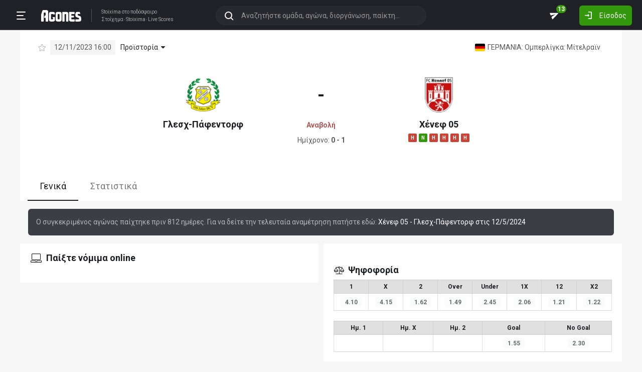

--- FILE ---
content_type: text/html; charset=utf-8
request_url: https://agones.gr/livescore/18848-8424/glesx_pafentorf-xenef_05
body_size: 19310
content:
<!DOCTYPE html>
<html lang="el">
<head>
    <script></script>    <meta charset="utf-8">
    <meta http-equiv="X-UA-Compatible" content="IE=Edge">
    <title>Γλεσχ-Πάφεντορφ - Χένεφ 05 12/11 | Προγνωστικά για Στοίχημα</title>
    <meta property="og:title" content="Γλεσχ-Πάφεντορφ - Χένεφ 05 12/11 | Προγνωστικά για Στοίχημα">

    <meta name="format-detection" content="telephone=no">
    <meta name="robots" content="all">

    <meta name="keywords" content="Γλεσχ-Πάφεντορφ Χένεφ 05,glesx pafentorf xenef 05, ανάλυση, προγνωστικά, τζίρος, στατιστικά, στοίχημα, stoixima">
    <meta name="description" content="Ανάλυση, προγνωστικά, ιστορικά στατιστικά και όλα τα δεδομένα για τον αγώνα Γλεσχ-Πάφεντορφ-Χένεφ 05">
    <meta name="viewport" content="width=device-width, initial-scale=1">
    <link rel="canonical" href="https://agones.gr/livescore/18848-8424/glesx_pafentorf-xenef_05">
<meta property="og:url" content="https://agones.gr/livescore/18848-8424/glesx_pafentorf-xenef_05">
<meta property="og:image" content="https://agones.gr/team_logos?t1=18848&t2=8424"><link rel="alternate" media="only screen and (max-width: 640px)" href="https://agones.gr/m/livescore/18848-8424/glesx_pafentorf-xenef_05">
    <link rel="alternate" title="Agones.gr RSS" href="https://agones.gr/rss.php" type="application/rss+xml">

    <!-- Favicon -->
        <link rel="icon" type="image/png" sizes="192x192" href="/static/img/favicon/android-chrome-192x192.png?v=76eb6083fd5ddf94baae0916582b771c">
    <link rel="manifest" href="/static/img/favicon/site.webmanifest?v=a332d558114e5132a7d66b69a4f94242">
    <link rel="apple-touch-icon" sizes="180x180" href="/static/img/favicon/apple-touch-icon.png?v=b93c42ee41325b3ba73e5ac45d0e0757">
    <link rel="mask-icon" href="/static/img/favicon/safari-pinned-tab.svg?v=741cf780fea3d3400dd83e30ff75473d" color="#33980C">
    <meta name="msapplication-TileColor" content="#33980C">

    <!-- CSS for fonts -->
    
            <link rel="preload" href="https://fonts.googleapis.com/css?family=Roboto:400,700&display=swap&subset=greek" as="style" onload="this.onload=null;this.rel='stylesheet';">
            <noscript><link href="https://fonts.googleapis.com/css?family=Roboto:400,700&display=swap&subset=greek" rel="stylesheet"></noscript>
            
            <link rel="preload" href="/static/fonts/css/fontawesome-pruned.min.css?v=7e115d5c062f331ac886db68d2be9189" as="style" onload="this.onload=null;this.rel='stylesheet';">
            <noscript><link href="/static/fonts/css/fontawesome-pruned.min.css?v=7e115d5c062f331ac886db68d2be9189" rel="stylesheet"></noscript>
        
    <!-- CSS for styling -->
    <style>:root{--platform-color:#0086bc}</style>
    <link href="https://s3assets.agones.gr/css/bet_company-colors.css?v=6a6430466b6d2c90c2be945f1d4de94e" rel="stylesheet">
    <link rel="stylesheet" href="/static/css/bootstrap.desktop.min.css?v=732aae2d3a4a12893cdf3b4bbd6b459e">
    <link rel="stylesheet" href="/static/css/desktop.css?v=fe2fafde50201c766420cd0e1729022a">

    <script async src="https://www.googletagmanager.com/gtag/js?id=G-WFLTRKFHPE"></script>
    <script>
        window.dataLayer = window.dataLayer || [];
        function gtag(){dataLayer.push(arguments);}
        gtag('js', new Date());
        gtag('config', 'G-WFLTRKFHPE');
    </script>
        </head>

<body class="page ">

    <header class="header">
        <div class="container container--full">
            <div class="header__left">
                <button class="btn-clean header__menu-trigger header__button ii__menu_trigger" type="button">
                    <svg role="img" class="icon-svg icon-menu"><use xlink:href="/static/icons/icons.svg?v=0620b5abf4df57e0e67b9786c7dd8932#icon-menu"></use></svg>
                </button>
                <a href="/" class="header__logo">
                    <img src="/static/img/logo.svg?v=ae4d96a9d46499ff8f63f80ac0ef2500" alt="Στοίχημα - Livescore">
                </a>
                <div class="header__nav">
                    <a href="/">Stoixima</a> στο ποδόσφαιρο
                                            <h1>
                            <a href="/">Στοίχημα</a>
                            <a href="/">Stoixima</a>
                            <a href="/">Live Scores</a>
                        </h1>
                                    </div>
            </div>
            
            <form class="search-n header__searchbox" id="search_form">
                <button class="btn-clean btn-search" type="button" id="search_btn">
                    <svg role="img" class="icon-svg icon-search"><use xlink:href="/static/icons/icons.svg?v=0620b5abf4df57e0e67b9786c7dd8932#icon-search"></use></svg>
                </button>
                <button class="btn-clean search-reset" id="search_reset_btn" type="reset">
                    <svg role="img" class="icon-svg icon-close"><use xlink:href="/static/icons/icons.svg?v=0620b5abf4df57e0e67b9786c7dd8932#icon-close"></use></svg>
                </button>
            <input type="search" data-type="search" placeholder="Αναζητήστε ομάδα, αγώνα, διοργάνωση, παίκτη..."
            class="form-control search-n-input" autocomplete="off" id="globalsearch">
        
                <div class="search-n__menu">
                    <div class="search-n__content ii__search_content">
                        <div id="default_search_content">
                            <div id="pinned_results_content">
                                <h4 class="search-n__title">Δημοφιλείς</h4>
            <a href="https://agones.gr/analyseis" class="search-n__item ii__search_item">
                    <img src="/static/img/placeholder2.png?v=4ab52771e9067b523e39e1ab6d6ed3ad" srcset="/static/img/placeholder2.png?v=4ab52771e9067b523e39e1ab6d6ed3ad 2x"
                    alt="Αναλύσεις" class="disbable-chrome-smoothing" loading="lazy">
            <span>Αναλύσεις</span></a><a href="https://agones.gr/news/" class="search-n__item ii__search_item">
                    <img src="/static/img/placeholder2.png?v=4ab52771e9067b523e39e1ab6d6ed3ad" srcset="/static/img/placeholder2.png?v=4ab52771e9067b523e39e1ab6d6ed3ad 2x"
                    alt="Αθλητικές Ειδήσεις" class="disbable-chrome-smoothing" loading="lazy">
            <span>Αθλητικές Ειδήσεις</span></a><a href="/vathmologia/t/66/%CE%A3%CE%BF%CF%8D%CF%80%CE%B5%CF%81+%CE%9B%CE%B9%CE%B3%CE%BA+1" class="search-n__item ii__search_item"><img src="https://s3assets.agones.gr/thumbnails/f612f736a1e7693e61f34fefdc3719a7" srcset="https://s3assets.agones.gr/thumbnails/caf6b220254ffa758abbf4e353b4e94d 2x" title="ΕΛΛΑΔΑ: Σούπερ Λιγκ 1" class="flag radius2 img--tour disable-chrome-smoothing" alt="" loading="lazy"><span>Σούπερ Λιγκ 1</span></a><a href="/team/3514/mantsester_giounaitent" class="search-n__item ii__search_item">
                    <img src="https://s3assets.agones.gr/en_team_logos/3514.png?v=a128da3432972262732d5f1e6932f30d" srcset="https://s3assets.agones.gr/en_team_logos/3514_2x.png?v=1faf40f02dd026a65a28a808e4b9a323 2x"
                    alt="Μάντσεστερ Γιουνάιτεντ" class="disbable-chrome-smoothing" loading="lazy">
                <span>Μάντσεστερ Γιουνάιτεντ</span></a><a href="/vathmologia/t/8/%CE%A0%CF%81%CE%AD%CE%BC%CE%B9%CE%B5%CF%81+%CE%9B%CE%B9%CE%B3%CE%BA" class="search-n__item ii__search_item"><img src="https://s3assets.agones.gr/thumbnails/9fd48c744ba5ee2fb22a8b40f7416948" srcset="https://s3assets.agones.gr/thumbnails/50f59324abb66f2fbe53f6be67f4cc49 2x" title="ΑΓΓΛΙΑ: Πρέμιερ Λιγκ" class="flag radius2 img--tour disable-chrome-smoothing" alt="" loading="lazy"><span>Πρέμιερ Λιγκ</span></a></div><div id="recent_searches_content"></div></div><div id="results_content"></div></div></div></form>            <div class="header__right">
                <a class="btn-clean header__button badge-wrap badge-wrap--chat" href="/chat">
                    <svg role="img" class="icon-svg icon-send"><use xlink:href="/static/icons/icons.svg?v=0620b5abf4df57e0e67b9786c7dd8932#icon-send"></use></svg>
                    <span class="ii__unread_cnt badge badge-pill badge-danger" style="display:none;">0</span><span class="ii__chat_cnt badge badge-pill badge-success">13</span>                </a>
                                    <a class="btn header__primary-btn" data-target="#login_modal" data-toggle="modal">
                        <svg role="img" class="icon-svg icon-login"><use xlink:href="/static/icons/icons.svg?v=0620b5abf4df57e0e67b9786c7dd8932#icon-login"></use></svg>
                        <span>Είσοδος</span>
                    </a>
                            </div>
        </div>
        <!-- <div class="search-n-overlay"></div> -->
    </header>

    <div class="menu">
        <div class="menu__list-wrap">
            <div class="menu__list">
                <a href="/" class="menu__list-item ">
                    <span>Stoixima Live</span>
                </a>
                <a href="/analyseis" class="menu__list-item ii__submenu-trigger " data-submenu="#predictions_menu">
                    <span>Προγνωστικά</span>
                    <svg role="img" class="icon-svg icon-dropdown"><use xlink:href="/static/icons/icons.svg?v=0620b5abf4df57e0e67b9786c7dd8932#icon-dropdown"></use></svg>
                </a>
                <a href="/news/" class="menu__list-item ii__submenu-trigger " data-submenu="#news_menu">
                    <span>Ειδήσεις</span>
                    <svg role="img" class="icon-svg icon-dropdown"><use xlink:href="/static/icons/icons.svg?v=0620b5abf4df57e0e67b9786c7dd8932#icon-dropdown"></use></svg>
                </a>
                <a href="/vathmologia" class="menu__list-item ii__submenu-trigger " data-submenu="#tools_menu">
                    <span>Στατιστικά</span>
                    <svg role="img" class="icon-svg icon-dropdown"><use xlink:href="/static/icons/icons.svg?v=0620b5abf4df57e0e67b9786c7dd8932#icon-dropdown"></use></svg>
                </a>
                <a href="/stoiximatikes-etairies" class="menu__list-item menu__list-item--highlighted ii__submenu-trigger " data-submenu="#companies_menu">
                    <span>Στοιχηματικές</span>
                    <svg role="img" class="icon-svg icon-dropdown"><use xlink:href="/static/icons/icons.svg?v=0620b5abf4df57e0e67b9786c7dd8932#icon-dropdown"></use></svg>
                </a>
                <a href="/casino" class="menu__list-item ">
                    <span>Live Casino</span>
                </a>
                <a href="/basket" class="menu__list-item ">
                    <span>Μπάσκετ</span>
                </a>
                <a href="/chat" class="menu__list-item ">
                    <span>Chat</span>
                </a>
                <a href="/bet-academy" class="menu__list-item ">
                    <span>Bet Academy</span>
                </a>
                <a href="javascript:void(0);" class="menu__list-item ii__submenu-trigger " data-submenu="#more_menu">
                    <span>Άλλα</span>
                    <svg role="img" class="icon-svg icon-dropdown"><use xlink:href="/static/icons/icons.svg?v=0620b5abf4df57e0e67b9786c7dd8932#icon-dropdown"></use></svg>
                </a>
            </div>
        </div>
        <div class="menu__footer">
            <button type="button" class="ii__theme theme-switch">
                <svg role="img" class="icon-svg icon-light"><use xlink:href="/static/icons/icons.svg?v=0620b5abf4df57e0e67b9786c7dd8932#icon-light"></use></svg>
                <svg role="img" class="icon-svg icon-dark"><use xlink:href="/static/icons/icons.svg?v=0620b5abf4df57e0e67b9786c7dd8932#icon-dark"></use></svg>
            </button>
        </div>
    </div>

    <div class="submenu" id="predictions_menu">
        <a class="submenu__item" href="/analyseis">Αναλύσεις</a>
        <a class="submenu__item" href="/prognostika">Δημοφιλή</a>
        <a class="submenu__item" href="/problepseis">Ανά σημείο</a>
        <a class="submenu__item" href="/protaseis">Ανά παίκτη</a>
    </div>
    <div class="submenu" id="news_menu">
        <a class="submenu__item" href="/news/">Αθλητικές Ειδήσεις</a>
        <a class="submenu__item" href="/newstag/869/Αφιερώματα">Αφιερώματα</a>
        <a class="submenu__item" href="/stoiximatika-nea">Νέα Στοιχηματικών</a>
        <a class="submenu__item" href="/protoselida">Πρωτοσέλιδα</a>
        <a class="submenu__item" href="/videos">Videos</a>
    </div>
    <div class="submenu" id="tools_menu">
        <a class="submenu__item" href="/vathmologia">Βαθμολογίες</a>
        <a class="submenu__item" href="/1_x_2">Ανά σημείο</a>
        <a class="submenu__item" href="/facts">Top Facts</a>
        <a class="submenu__item" href="/ptosi-apodoseon">Πτώση αποδόσεων</a>
        <a class="submenu__item" href="/tziros">Τζίροι</a>
        <a class="submenu__item" href="/tipsters">Tipsters</a>
    </div>
    <div class="submenu" id="companies_menu">
        <a href="/novibet?itc=topmenu" class="submenu__item country-filtered c-GR ">Novibet</a><a href="/stoiximan?itc=topmenu" class="submenu__item country-filtered c-GR ">Stoiximan</a><a href="/elabet?itc=topmenu" class="submenu__item country-filtered c-GR ">Elabet</a><a href="/pamestoixima?itc=topmenu" class="submenu__item country-filtered c-GR ">Pamestoixima.gr</a><a href="/fonbet?itc=topmenu" class="submenu__item country-filtered c-GR ">Fonbet</a><a href="/bet365?itc=topmenu" class="submenu__item country-filtered c-GR ">Bet365</a><a href="/interwetten?itc=topmenu" class="submenu__item country-filtered c-GR ">Interwetten</a><a href="/betsson?itc=topmenu" class="submenu__item country-filtered c-GR ">Betsson</a><a href="/novibet?itc=topmenu" class="submenu__item country-filtered c-CY ">Novibet</a><a href="/stoiximan?itc=topmenu" class="submenu__item country-filtered c-CY ">Stoiximan</a><a href="/netbet?itc=topmenu" class="submenu__item country-filtered c-GR ">NetBet</a><a href="/n1casino?itc=topmenu" class="submenu__item country-filtered c-GR ">N1 Casino</a>    </div>
    <div class="submenu" id="more_menu">
        
            <a class="submenu__item" href="/tv">Πρόγραμμα TV</a>
            <a class="submenu__item" href="/ticker">Widgets</a>
            </div>

    <main class="main" id="main_content">
        <div class="container">

        
<div class="wrap-full">
    <div class="container">
        <div class="wrap match match--banner" id="res_single">
            
            <div class="subtitle-bar subtitle-bar--noborder">
                <div class="subtitle-bar__left">
                            <i class="icon fal fa-star pointer ii__fav_star mr-2" data-mid="14404463"></i>
                        
                    <span class="subtitle-light">12/11/2023 16:00</span>

        
                <div class="dropdown dropdown--game">
                    <a
                        href="javascript:void(0);"
                        id=""
                        class="dropdown-toggle dropdown-toggle--noarrow no-hover-border ii__match-teams-history"
                        data-display="static"
                        data-toggle="dropdown"
                        aria-haspopup="true"
                        aria-expanded="false"
                    >
                        <span>Προϊστορία</span>
                        <i class="icon fas fa-caret-down"></i>
                    </a>
                    <div class="dropdown-menu">
                <div class="game">
                    
            <div class="game__header">
                <div class="game__header-item">
                    <a href="/team/18848/glesx_pafentorf?l=328&s=15808">
            <img class="disbable-chrome-smoothing" src="https://s3assets.agones.gr/en_team_logos/18848.png?v=453fdbe03a7525a0f1d0d875fe4fcf03" alt="Γλεσχ-Πάφεντορφ" srcset="https://s3assets.agones.gr/en_team_logos/18848_2x.png?v=453fdbe03a7525a0f1d0d875fe4fcf03 2x">
        </a>
                    <div class="game__title">
                        <strong>0</strong>
                        <span>Γλεσχ-Πάφεντορφ</span>
                    </div>
                </div>
                <div class="game__header-item">
                    <div class="game__title game__title--center">
                        <strong>0</strong>
                        <span>Ισοπαλία</span>
                    </div>
                </div>
                <div class="game__header-item">
                    <div class="game__title game__title--end">
                        <strong>4</strong>
                        <span>Χένεφ 05</span>
                    </div>
                    <a href="/team/8424/xenef_05?l=328&s=15808">
            <img class="disbable-chrome-smoothing" src="https://s3assets.agones.gr/en_team_logos/8424.png?v=592d1f292e58fc5e64e0e382a4eee2d1" alt="Χένεφ 05" srcset="https://s3assets.agones.gr/en_team_logos/8424_2x.png?v=592d1f292e58fc5e64e0e382a4eee2d1 2x">
        </a>
                </div>
            </div>
        
                    <div id="game_teams_history" class="game__body">
                        <a href="https://agones.gr/livescore/8424-18848/xenef_05-glesx_pafentorf?mid=14350656" class="game__content">
                <span class="game__date"> 14/5/2023 </span>
                <span class="game__teams">
                    <strong>Χένεφ 05</strong>
                    <span> - </span>
                    <span>Γλεσχ-Πάφεντορφ</span>
                </span>
                <span class="game__results">3 - 1</span>
            </a><a href="https://agones.gr/livescore/18848-8424/glesx_pafentorf-xenef_05?mid=14292013" class="game__content">
                <span class="game__date"> 23/10/2022 </span>
                <span class="game__teams">
                    <span>Γλεσχ-Πάφεντορφ</span>
                    <span> - </span>
                    <strong>Χένεφ 05</strong>
                </span>
                <span class="game__results">0 - 2</span>
            </a><a href="https://agones.gr/livescore/18848-8424/glesx_pafentorf-xenef_05?mid=14228296" class="game__content">
                <span class="game__date"> 3/4/2022 </span>
                <span class="game__teams">
                    <span>Γλεσχ-Πάφεντορφ</span>
                    <span> - </span>
                    <strong>Χένεφ 05</strong>
                </span>
                <span class="game__results">0 - 4</span>
            </a><a href="https://agones.gr/livescore/8424-18848/xenef_05-glesx_pafentorf?mid=14171408" class="game__content">
                <span class="game__date"> 19/9/2021 </span>
                <span class="game__teams">
                    <strong>Χένεφ 05</strong>
                    <span> - </span>
                    <span>Γλεσχ-Πάφεντορφ</span>
                </span>
                <span class="game__results">2 - 1</span>
            </a>
                    </div>
                </div>
            </div>
                </div>
            </div>
            <div class="subtitle-bar__right"><a href="/vathmologia/t/328/%CE%9F%CE%BC%CF%80%CE%B5%CF%81%CE%BB%CE%AF%CE%B3%CE%BA%CE%B1/15808"
                class="subtitle-light subtitle-light--link" title="ΓΕΡΜΑΝΙΑ: Ομπερλίγκα: Μίτελραϊν"><img src="https://s3assets.agones.gr/thumbnails/c6da236b5afe49edbf051194c2762381" srcset="https://s3assets.agones.gr/thumbnails/c14432110b939e811b3725b33fd6679b 2x" title="ΓΕΡΜΑΝΙΑ: Ομπερλίγκα: Μίτελραϊν" class="flag radius2 img--tour" alt="">
                    <span class="over-ellipsis">ΓΕΡΜΑΝΙΑ: Ομπερλίγκα: Μίτελραϊν</span></a>
            </div>
        </div>
            <div class="score-list-header score-list-header--lg">
                <div class="score-list-header__team">
                <a href="/team/18848/glesx_pafentorf?l=328&s=15808">
            <img class="disbable-chrome-smoothing" src="https://s3assets.agones.gr/en_team_logos/18848.png?v=453fdbe03a7525a0f1d0d875fe4fcf03" alt="Γλεσχ-Πάφεντορφ" srcset="https://s3assets.agones.gr/en_team_logos/18848_2x.png?v=453fdbe03a7525a0f1d0d875fe4fcf03 2x">
        </a>
                
                <a href="/team/18848/glesx_pafentorf?l=328&s=15808" title="κλικ για στατιστικά ομάδας" class="link link--flat">Γλεσχ-Πάφεντορφ</a>
            
                </div>
                <div class="score-list-header__current">
                    <strong data-last-score-change="1699807693">-
                    </strong>
                <div class="score-list-header__info clr-red-brown"
                data-last-status-change="1699807718"><span>Αναβολή</span>
                </div>
               <div class="score-list-header__half">
        <span>Ημίχρονο: <strong>0 - 1</strong></span>
                </div></div>
                <div class="score-list-header__team">
                <a href="/team/8424/xenef_05?l=328&s=15808">
            <img class="disbable-chrome-smoothing" src="https://s3assets.agones.gr/en_team_logos/8424.png?v=592d1f292e58fc5e64e0e382a4eee2d1" alt="Χένεφ 05" srcset="https://s3assets.agones.gr/en_team_logos/8424_2x.png?v=592d1f292e58fc5e64e0e382a4eee2d1 2x">
        </a>
                
                <a href="/team/8424/xenef_05?l=328&s=15808" title="κλικ για στατιστικά ομάδας" class="link link--flat">Χένεφ 05</a>
            
                        <div class="tag-wrap">
                            <a href="https://agones.gr/livescore/4185-8424/freialntexofen-xenef_05" data-url="/api/live_events?mid=14458386" data-title="Φρεϊαλντεχόφεν - Χένεφ 05" class="ii__popover" data-toggle="popover" data-animation="true"><i class="tag tag--defeat">H</i></a><a href="https://agones.gr/livescore/23537-8424/ounion_safxaouzen-xenef_05?mid=14456485" data-url="/api/live_events?mid=14456485" data-title="Ουνιόν Σαφχάουζεν - Χένεφ 05" class="ii__popover" data-toggle="popover" data-animation="true"><i class="tag tag--win">N</i></a><a href="https://agones.gr/livescore/8424-12945/xenef_05-frexen_20?mid=14450552" data-url="/api/live_events?mid=14450552" data-title="Χένεφ 05 - Φρέχεν 20" class="ii__popover" data-toggle="popover" data-animation="true"><i class="tag tag--defeat">H</i></a><a href="https://agones.gr/livescore/4041-8424/mpergkis_gklantmpax-xenef_05?mid=14447851" data-url="/api/live_events?mid=14447851" data-title="Μπέργκις Γκλάντμπαχ - Χένεφ 05" class="ii__popover" data-toggle="popover" data-animation="true"><i class="tag tag--defeat">H</i></a><a href="https://agones.gr/livescore/8424-6396/xenef_05-sigkmpourgker_sv_04?mid=14445073" data-url="/api/live_events?mid=14445073" data-title="Χένεφ 05 - Σίγκμπουργκερ SV 04" class="ii__popover" data-toggle="popover" data-animation="true"><i class="tag tag--defeat">H</i></a><a href="https://agones.gr/livescore/1279-8424/bixtal-xenef_05?mid=14442529" data-url="/api/live_events?mid=14442529" data-title="Βίχταλ - Χένεφ 05" class="ii__popover" data-toggle="popover" data-animation="true"><i class="tag tag--defeat">H</i></a>
                        </div>
                    
                </div>
            </div>
                </div>
            </div>
</div>

<div class="wrap-full wrap-full--subwrap">
    <div class="container">
        <div class="wrap">
            <nav>
                <div class="nav nav-tabs tabs tabs--compact" id="nav-tab" role="tablist">
                                        <a id="nav-general-tab" class="ii__matchpage_tab tabs__item active" data-toggle="tab" href="#general"
                        role="tab" aria-controls="general" aria-selected="true" data-tabname="general">Γενικά
                    </a>
                    <a id="nav-stats-tab" class="ii__matchpage_tab tabs__item nowrap" data-toggle="tab" href="#stats"
                        role="tab" aria-controls="stats" aria-selected="false" data-tabname="stats">Στατιστικά
                    </a>
                                    </div>
            </nav>
        </div>
    </div>
</div>

<div class="alert alert-info m-3">
    Ο συγκεκριμένος αγώνας παίχτηκε πριν 812 ημέρες. Για να δείτε την τελευταία αναμέτρηση πατήστε εδώ:
    <a href="https://agones.gr/livescore/8424-18848/xenef_05-glesx_pafentorf">
        Χένεφ 05 - Γλεσχ-Πάφεντορφ στις 12/5/2024    </a>
</div>

<div class="tab-content spaced1" id="nav-tabContent">

    
    <div class="tab-pane show active" id="general" role="tabpanel" aria-labelledby="nav-general-tab">
        <div class="row row--xs mb-2">
            <div class="col-6">
                                <div class="wrap d-print-none sticky_section">
                                            <h3 class="title">
                            <i class="icon fal fa-laptop"></i>
                            <span>Παίξτε νόμιμα online</span>
                        </h3>
                        <div class="row row--xs">
                                                        <div class="col-6 spaced1 country-filtered c-CY c-GR " >
                                
            <a href="/novibet?itc=matchpage-v2"  class="platform__container  platform__container--no_btn country-filtered c-CY c-GR "
            style="">
                <div class="platform platform--brand platform--novibet platform--lg platform--brand__short"><div class="platform__img" style="background-image: url(https://s3assets.agones.gr/bet_company_logos/novibet5.png?v=unknown);"></div>
                        <div class="platform__content">
                <div class="platform__content__listing">
                    <span>Novibet</span>
                    <small>Το στοίχημά σου</small>
                </div>
            
                        </div>
                        
                </div>
            <div class="rypos_stripe">
                <span>ΕΕΕΠ | 21+ | ΠΑΙΞΕ ΥΠΕΥΘΥΝΑ</span>
            </div>
        
            </a>
                                    </div>
                                                        <div class="col-6 spaced1 country-filtered c-CY c-GR " >
                                
            <a href="/stoiximan?itc=matchpage-v2"  class="platform__container  platform__container--no_btn country-filtered c-CY c-GR "
            style="">
                <div class="platform platform--brand platform--stoiximan platform--lg platform--brand__short"><div class="platform__img" style="background-image: url(https://s3assets.agones.gr/bet_company_logos/stoiximan-c989ac5dd7.png?v=c989ac5dd736c9c3955b1743b0652fd4);"></div>
                        <div class="platform__content">
                <div class="platform__content__listing">
                    <span>Stoiximan</span>
                    <small>Παίξε νόμιμα</small>
                </div>
            
                        </div>
                        
                </div>
            <div class="rypos_stripe">
                <span>ΕΕΕΠ | 21+ | ΠΑΙΞΕ ΥΠΕΥΘΥΝΑ</span>
            </div>
        
            </a>
                                    </div>
                                                        <div class="col-6 spaced1 country-filtered c-GR " >
                                
            <a href="/elabet?itc=matchpage-v2"  class="platform__container  platform__container--no_btn country-filtered c-GR "
            style="">
                <div class="platform platform--brand platform--elabet platform--lg platform--brand__short"><div class="platform__img" style="background-image: url(https://s3assets.agones.gr/bet_company_logos/elabet-e1383bb41b.png?v=e1383bb41bbc19a879559ad7e6bec42b);"></div>
                        <div class="platform__content">
                <div class="platform__content__listing">
                    <span>Elabet</span>
                    <small>Παίξε νόμιμα</small>
                </div>
            
                        </div>
                        
                </div>
            <div class="rypos_stripe">
                <span>ΕΕΕΠ | 21+ | ΠΑΙΞΕ ΥΠΕΥΘΥΝΑ</span>
            </div>
        
            </a>
                                    </div>
                                                        <div class="col-6 spaced1 country-filtered c-GR " >
                                
            <a href="/pamestoixima?itc=matchpage-v2"  class="platform__container  platform__container--no_btn country-filtered c-GR "
            style="">
                <div class="platform platform--brand platform--pamestoixima platform--lg platform--brand__short"><div class="platform__img" style="background-image: url(https://s3assets.agones.gr/bet_company_logos/pamestoixima-2d2e2eb951.png?v=2d2e2eb951a22b21566dee98193ae310);"></div>
                        <div class="platform__content">
                <div class="platform__content__listing">
                    <span>Pamestoixima</span>
                    <small>Το παιχνίδι ορίζεται από την αρχή!</small>
                </div>
            
                        </div>
                        
                </div>
            <div class="rypos_stripe">
                <span>ΕΕΕΠ | 21+ | ΠΑΙΞΕ ΥΠΕΥΘΥΝΑ</span>
            </div>
        
            </a>
                                    </div>
                                                        <div class="col-6 spaced1 country-filtered c-GR " >
                                
            <a href="/fonbet?itc=matchpage-v2"  class="platform__container  platform__container--no_btn country-filtered c-GR "
            style="">
                <div class="platform platform--brand platform--fonbet platform--lg platform--brand__short"><div class="platform__img" style="background-image: url(https://s3assets.agones.gr/bet_company_logos/fonbet-1993762551.png?v=19937625512a377d57bfbcc1c37bc447);"></div>
                        <div class="platform__content">
                <div class="platform__content__listing">
                    <span>Fonbet</span>
                    <small>Παίξε νόμιμα</small>
                </div>
            
                        </div>
                        
                </div>
            <div class="rypos_stripe">
                <span>ΕΕΕΠ | 21+ | ΠΑΙΞΕ ΥΠΕΥΘΥΝΑ</span>
            </div>
        
            </a>
                                    </div>
                                                        <div class="col-6 spaced1 country-filtered c-GR " >
                                
            <a href="/bet365?itc=matchpage-v2"  class="platform__container  platform__container--no_btn country-filtered c-GR "
            style="">
                <div class="platform platform--brand platform--bet365 platform--lg platform--brand__short"><div class="platform__img" style="background-image: url(https://s3assets.agones.gr/bet_company_logos/bet3654.png?v=unknown);"></div>
                        <div class="platform__content">
                <div class="platform__content__listing">
                    <span>Bet365</span>
                    <small>Το αγαπημένο στοιχηματικό όνομα στον κόσμο</small>
                </div>
            
                        </div>
                        
                </div>
            <div class="rypos_stripe">
                <span>ΕΕΕΠ | 21+ | ΠΑΙΞΕ ΥΠΕΥΘΥΝΑ</span>
            </div>
        
            </a>
                                    </div>
                                                        <div class="col-6 spaced1 country-filtered c-GR " >
                                
            <a href="/interwetten?itc=matchpage-v2"  class="platform__container  platform__container--no_btn country-filtered c-GR "
            style="">
                <div class="platform platform--brand platform--interwetten platform--lg platform--brand__short"><div class="platform__img" style="background-image: url(https://s3assets.agones.gr/bet_company_logos/interwetten3.png?v=unknown);"></div>
                        <div class="platform__content">
                <div class="platform__content__listing">
                    <span>Interwetten</span>
                    <small>Κάθε δευτερόλεπτο μία απόφαση</small>
                </div>
            
                        </div>
                        
                </div>
            <div class="rypos_stripe">
                <span>ΕΕΕΠ | 21+ | ΠΑΙΞΕ ΥΠΕΥΘΥΝΑ</span>
            </div>
        
            </a>
                                    </div>
                                                        <div class="col-6 spaced1 country-filtered c-GR " >
                                
            <a href="/betsson?itc=matchpage-v2"  class="platform__container  platform__container--no_btn country-filtered c-GR "
            style="">
                <div class="platform platform--brand platform--betsson platform--lg platform--brand__short"><div class="platform__img" style="background-image: url(https://s3assets.agones.gr/bet_company_logos/betsson-342f3f7e0c.png?v=342f3f7e0ce9188749e2df65f25399a6);"></div>
                        <div class="platform__content">
                <div class="platform__content__listing">
                    <span>Betsson</span>
                    <small>Ένα στοίχημα κάνει την διαφορά!</small>
                </div>
            
                        </div>
                        
                </div>
            <div class="rypos_stripe">
                <span>ΕΕΕΠ | 21+ | ΠΑΙΞΕ ΥΠΕΥΘΥΝΑ</span>
            </div>
        
            </a>
                                    </div>
                                                        <div class="col-6 spaced1 country-filtered c-GR " >
                                
            <a href="/netbet?itc=matchpage-v2"  class="platform__container  platform__container--no_btn country-filtered c-GR "
            style="">
                <div class="platform platform--brand platform--netbet platform--lg platform--brand__short"><div class="platform__img" style="background-image: url(https://s3assets.agones.gr/bet_company_logos/netbet2.png?v=unknown);"></div>
                        <div class="platform__content">
                <div class="platform__content__listing">
                    <span>NetBet</span>
                    <small>Ζωντανό Καζίνο</small>
                </div>
            
                        </div>
                        
                </div>
            <div class="rypos_stripe">
                <span>ΕΕΕΠ | 21+ | ΠΑΙΞΕ ΥΠΕΥΘΥΝΑ</span>
            </div>
        
            </a>
                                    </div>
                                                        <div class="col-6 spaced1 country-filtered c-GR " >
                                
            <a href="/n1casino?itc=matchpage-v2"  class="platform__container  platform__container--no_btn country-filtered c-GR "
            style="">
                <div class="platform platform--brand platform--n1casino platform--lg platform--brand__short"><div class="platform__img" style="background-image: url(https://s3assets.agones.gr/bet_company_logos/n1casino-e49053c277.png?v=e49053c2770eedde577e55101383f7c8);"></div>
                        <div class="platform__content">
                <div class="platform__content__listing">
                    <span>N1Casino</span>
                    <small>Ασφαλής εμπειρία καζίνο</small>
                </div>
            
                        </div>
                        
                </div>
            <div class="rypos_stripe">
                <span>ΕΕΕΠ | 21+ | ΠΑΙΞΕ ΥΠΕΥΘΥΝΑ</span>
            </div>
        
            </a>
                                    </div>
                                                    </div>
                                    </div>
                                            </div>

            <div class="col-sm-6">
                                                <div id="commentaries14404463">
                                    </div>
                <div class="wrap">
                    
                    <div id="con_votes" class="mt-4">
                        
            <h3 class="title">
                <i class="icon fal fa-balance-scale"></i>
                <span>Ψηφοφορία</span>
            </h3>
        
            <table class="table spaced2 border">
                <thead>
                    <tr>
                        <th>1</th>
                        <th>X</th>
                        <th>2</th>
                        <th>Over</th>
                        <th>Under</th>
                        <th>1X</th>
                        <th>12</th>
                        <th>X2</th>
                    </tr>
                </thead>
                <tbody>
                    <tr>
        <td>
            <button
                type="button"
                id="bvote114404463"
                data-vote="1"
                class="btn btn-xs btn-light ii__votebut ii__vb14404463"
                disabled>
                4.10
            </button>
        </td><td>
            <button
                type="button"
                id="bvoteX14404463"
                data-vote="X"
                class="btn btn-xs btn-light ii__votebut ii__vb14404463"
                disabled>
                4.15
            </button>
        </td><td>
            <button
                type="button"
                id="bvote214404463"
                data-vote="2"
                class="btn btn-xs btn-light ii__votebut ii__vb14404463"
                disabled>
                1.62
            </button>
        </td><td>
            <button
                type="button"
                id="bvoteO14404463"
                data-vote="O"
                class="btn btn-xs btn-light ii__votebut ii__vb14404463"
                disabled>
                1.49
            </button>
        </td><td>
            <button
                type="button"
                id="bvoteU14404463"
                data-vote="U"
                class="btn btn-xs btn-light ii__votebut ii__vb14404463"
                disabled>
                2.45
            </button>
        </td><td>
            <button
                type="button"
                id="bvoteH14404463"
                data-vote="H"
                class="btn btn-xs btn-light ii__votebut ii__vb14404463"
                disabled>
                2.06
            </button>
        </td><td>
            <button
                type="button"
                id="bvoteB14404463"
                data-vote="B"
                class="btn btn-xs btn-light ii__votebut ii__vb14404463"
                disabled>
                1.21
            </button>
        </td><td>
            <button
                type="button"
                id="bvoteA14404463"
                data-vote="A"
                class="btn btn-xs btn-light ii__votebut ii__vb14404463"
                disabled>
                1.22
            </button>
        </td>
                    </tr>
                </tbody>
            </table>
        
            <table class="table spaced2 border">
                <thead>
                    <tr>
                        <th>Ημ. 1</th>
                        <th>Ημ. X</th>
                        <th>Ημ. 2</th>
                        <th>Goal</th>
                        <th>No Goal</th>
                    </tr>
                </thead>
                <tbody>
                    <tr>
        <td></td><td></td><td></td><td>
            <button
                type="button"
                id="bvoteG14404463"
                data-vote="G"
                class="btn btn-xs btn-light ii__votebut ii__vb14404463"
                disabled>
                1.55
            </button>
        </td><td>
            <button
                type="button"
                id="bvoteN14404463"
                data-vote="N"
                class="btn btn-xs btn-light ii__votebut ii__vb14404463"
                disabled>
                2.30
            </button>
        </td>
                    </tr>
                </tbody>
            </table>
        
            <table class="table spaced2 border">
                <thead>
                    <tr>
                        <th>0-1 Goals</th>
                        <th>2-3 Goals</th>
                        <th>4-6 Goals</th>
                        <th>7+ Goals</th>
                    </tr>
                </thead>
                <tbody>
                    <tr>
        <td></td><td></td><td></td><td></td>
                    </tr>
                </tbody>
            </table>
        
                <div class="alert alert-warning">
                <a href="#" data-toggle="modal" data-target="#register_modal">Δημιουργήστε λογαριασμό</a> (ή κάντε <a href="#" data-toggle="modal" data-target="#login_modal">login</a>) για να μετρήσει στα στατιστικά σας.
            
                </div>
                                </div>

                    <div id="con_comments" class="mt-4 d-print-none">
                        
                <h3 class="title">
                    <i class="icon fal fa-comments"></i>
                    <span>Σχόλια</span>
                </h3>
            <div class="native_betcompany_ad horizontal">
            <a href="/stoiximatikes-etairies" rel="nofollow noopener"  class="platform__container "
            style="">
                <div class="platform platform--brand platform--blank platform--lg" style="justify-content:center;text-align:center;">
                        <div class="platform__content"><span>Δες όλες τις νόμιμες στοιχηματικές πλατφόρμες</span>
                        </div>
                        
                        <div class="platform__btn">
                            <span>ΕΓΓΡΑΦΗ</span>
                            <svg role="img" class="icon-svg icon-right-arrow">
                                <use xlink:href="/static/icons/icons.svg?v=0620b5abf4df57e0e67b9786c7dd8932#icon-right-arrow"></use>
                            </svg>
                        </div>
                        
                </div>
            <div class="rypos_stripe">
                <span>ΕΕΕΠ | 21+ | ΠΑΙΞΕ ΥΠΕΥΘΥΝΑ</span>
            </div>
        
            </a>
        </div>
                <div class="alert alert-warning">Για τη συμμετοχή σας στη συζήτηση απαιτείται <a href="#" data-toggle="modal" data-target="#register_modal">εγγραφή</a>.
                </div>
                                    </div>
                </div>
            </div>
        </div>
    </div>

    <div class="tab-pane" id="stats" role="tabpanel" aria-labelledby="nav-stats-tab">
        <div class="row row--xs mb-2">
            <div class="col-6">
                <div class="wrap">
                    <h3 class="title">
                        <i class="icon fal fa-th-list"></i>
                        <span>Σύγκριση ομάδων</span>
                    </h3>
                                        <div class="table-wrap">
                        <div class="pretable pretable--sm">
                            <span class="ml-2 mr-auto">
                                <a class="clr-white" href="/vathmologia/t/328/%CE%9F%CE%BC%CF%80%CE%B5%CF%81%CE%BB%CE%AF%CE%B3%CE%BA%CE%B1/15808">
                                ΓΕΡΜΑΝΙΑ: Ομπερλίγκα                                </a>
                            </span>

                            <button type="button" class="btn btn-xs ii__atoggle active ii__smallbutton" data-target="ii__atogglerall">ΣΥΝΟΛΟ</button>
                            <button type="button" class="btn btn-xs ii__atoggle ii__togglehome ii__smallbutton" data-target="ii__atogglerhome">ΕΝΤΟΣ</button>
                            <button type="button" class="btn btn-xs ii__atoggle ii__toggleaway ii__smallbutton" data-target="ii__atoggleraway">ΕΚΤΟΣ</button>
                        </div>
                        
            <table class="table table--no-border table--sm ii__atoggler ii__atogglerhome"  style="display:none;margin-top:0px;">
                <thead>
                    <tr>
                        <th class="cell-bar"></th>
                        <th>Α/Α</th>
                        <th class="text-left">ΟΜΑΔΑ</th>
                        <th>ΑΓ</th>
                        <th>Β</th>
                        <th>Ν</th>
                        <th>Ι</th>
                        <th>Η</th>
                        <th>Γ</th>
                    </tr>
                    </thead>
                    <tbody>
        <tr class=" invisible ii__hiddenrow"><td class="cell-bar" >&nbsp;</td><td class="cell-square" >1</td><td class="text-left " ><a href="/team/22208/aintraxt_xoxkepel?l=328&s=15808" class="team team--sm"><img src="https://s3assets.agones.gr/en_team_logos/22208.png?v=44a119541e1450451d16702033cb9d6b" class="team__logo" alt="">Άιντραχτ Χόχκεπελ</a></td><td class="cell-square">14</td><td class="cell-square">33</td><td class="cell-square">10</td><td class="cell-square">3</td><td class="cell-square">1</td><td class="cell-wrap">48:13</td></tr><tr class=" invisible ii__hiddenrow"><td class="cell-bar" >&nbsp;</td><td class="cell-square" >2</td><td class="text-left " ><a href="/team/1279/bixtal?l=328&s=15808" class="team team--sm"><img src="https://s3assets.agones.gr/en_team_logos/1279.png?v=e61b6764cb0ae57eed7d5b19a902f94d" class="team__logo" alt="">Βίχταλ</a></td><td class="cell-square">14</td><td class="cell-square">31</td><td class="cell-square">10</td><td class="cell-square">1</td><td class="cell-square">3</td><td class="cell-wrap">45:15</td></tr><tr class=" invisible ii__hiddenrow"><td class="cell-bar" >&nbsp;</td><td class="cell-square" >3</td><td class="text-left " ><a href="/team/12945/frexen_20?l=328&s=15808" class="team team--sm"><img src="https://s3assets.agones.gr/en_team_logos/12945.png?v=ffedf87d5ab6642e624de399b356b8e7" class="team__logo" alt="">Φρέχεν 20</a></td><td class="cell-square">14</td><td class="cell-square">31</td><td class="cell-square">10</td><td class="cell-square">1</td><td class="cell-square">3</td><td class="cell-wrap">41:15</td></tr><tr class=" invisible ii__hiddenrow"><td class="cell-bar" >&nbsp;</td><td class="cell-square" >4</td><td class="text-left " ><a href="/team/4041/mpergkis_gklantmpax?l=328&s=15808" class="team team--sm"><img src="https://s3assets.agones.gr/en_team_logos/4041.png?v=e02e8739e642e470ba9c3536762d6511" class="team__logo" alt="">Μπέργκις Γκλάντμπαχ</a></td><td class="cell-square">14</td><td class="cell-square">29</td><td class="cell-square">9</td><td class="cell-square">2</td><td class="cell-square">3</td><td class="cell-wrap">25:16</td></tr><tr class=" invisible ii__hiddenrow"><td class="cell-bar" >&nbsp;</td><td class="cell-square" >5</td><td class="text-left " ><a href="/team/4168/mponer?l=328&s=15808" class="team team--sm"><img src="https://s3assets.agones.gr/en_team_logos/4168.png?v=283ee3a9246bf19a36304fa6e1f87380" class="team__logo" alt="">Μπονέρ</a></td><td class="cell-square">14</td><td class="cell-square">26</td><td class="cell-square">7</td><td class="cell-square">5</td><td class="cell-square">2</td><td class="cell-wrap">25:9</td></tr><tr class=" invisible ii__hiddenrow"><td class="cell-bar" >&nbsp;</td><td class="cell-square" >6</td><td class="text-left " ><a href="/team/22205/kenigksntorf?l=328&s=15808" class="team team--sm"><img src="https://s3assets.agones.gr/en_team_logos/22205.png?v=11c5d22a61fc81f75257f1f1dcf7c88f" class="team__logo" alt="">Κένιγκσντορφ</a></td><td class="cell-square">14</td><td class="cell-square">26</td><td class="cell-square">7</td><td class="cell-square">5</td><td class="cell-square">2</td><td class="cell-wrap">26:15</td></tr><tr class=" invisible ii__hiddenrow"><td class="cell-bar" >&nbsp;</td><td class="cell-square" >7</td><td class="text-left " ><a href="/team/6396/sigkmpourgker_sv_04?l=328&s=15808" class="team team--sm"><img src="https://s3assets.agones.gr/en_team_logos/6396.png?v=6cb400d2d790223ace89da0d48c106a4" class="team__logo" alt="">Σίγκμπουργκερ SV 04</a></td><td class="cell-square">14</td><td class="cell-square">22</td><td class="cell-square">6</td><td class="cell-square">4</td><td class="cell-square">4</td><td class="cell-wrap">25:19</td></tr><tr class=" invisible ii__hiddenrow"><td class="cell-bar" >&nbsp;</td><td class="cell-square" >8</td><td class="text-left " ><a href="/team/23530/spvg_porz_1919?l=328&s=15808" class="team team--sm"><img src="https://s3assets.agones.gr/en_team_logos/23530.png?v=42a407d2936e4bfc80e475adcaee82b8" class="team__logo" alt="">SpVg Πορζ 1919</a></td><td class="cell-square">14</td><td class="cell-square">22</td><td class="cell-square">7</td><td class="cell-square">1</td><td class="cell-square">6</td><td class="cell-wrap">21:20</td></tr><tr class=" invisible ii__hiddenrow"><td class="cell-bar" >&nbsp;</td><td class="cell-square" >9</td><td class="text-left " ><a href="/team/14299/fortouna_kolonias_ii?l=328&s=15808" class="team team--sm"><img src="https://s3assets.agones.gr/en_team_logos/14299.png?v=2cb6535ffe6f5f7cff3af5b0538e8f07" class="team__logo" alt="">Φορτούνα Κολωνίας II</a></td><td class="cell-square">14</td><td class="cell-square">17</td><td class="cell-square">4</td><td class="cell-square">5</td><td class="cell-square">5</td><td class="cell-wrap">19:24</td></tr><tr class=" invisible ii__hiddenrow"><td class="cell-bar" >&nbsp;</td><td class="cell-square" >10</td><td class="text-left " ><a href="/team/12657/xourt?l=328&s=15808" class="team team--sm"><img src="https://s3assets.agones.gr/en_team_logos/12657.png?v=8d5b5c142096f371f57b78156d984316" class="team__logo" alt="">Χουρτ</a></td><td class="cell-square">14</td><td class="cell-square">16</td><td class="cell-square">4</td><td class="cell-square">4</td><td class="cell-square">6</td><td class="cell-wrap">16:26</td></tr><tr class=" invisible ii__hiddenrow"><td class="cell-bar" >&nbsp;</td><td class="cell-square" >11</td><td class="text-left " ><a href="/team/23535/mpon_entenix_08?l=328&s=15808" class="team team--sm"><img src="https://s3assets.agones.gr/en_team_logos/23535.png?v=90142fe29fc1e95dc97245b03fefa858" class="team__logo" alt="">Μπον-Έντενιχ 08</a></td><td class="cell-square">14</td><td class="cell-square">15</td><td class="cell-square">4</td><td class="cell-square">3</td><td class="cell-square">7</td><td class="cell-wrap">19:26</td></tr><tr class=" invisible ii__hiddenrow"><td class="cell-bar" >&nbsp;</td><td class="cell-square" >12</td><td class="text-left " ><a href="/team/4185/freialntexofen?l=328&s=15808" class="team team--sm"><img src="https://s3assets.agones.gr/en_team_logos/4185.png?v=cfd5df90203d0bbef46e47121da5f52d" class="team__logo" alt="">Φρεϊαλντεχόφεν</a></td><td class="cell-square">14</td><td class="cell-square">14</td><td class="cell-square">3</td><td class="cell-square">5</td><td class="cell-square">6</td><td class="cell-wrap">17:25</td></tr><tr class=""><td class="cell-bar" >&nbsp;</td><td class="cell-square" >13</td><td class="text-left " ><a href="/team/8424/xenef_05?l=328&s=15808" class="team team--sm"><img src="https://s3assets.agones.gr/en_team_logos/8424.png?v=592d1f292e58fc5e64e0e382a4eee2d1" class="team__logo" alt="">Χένεφ 05</a></td><td class="cell-square">14</td><td class="cell-square">13</td><td class="cell-square">4</td><td class="cell-square">1</td><td class="cell-square">9</td><td class="cell-wrap">16:31</td></tr><tr class=" invisible ii__hiddenrow"><td class="cell-bar" >&nbsp;</td><td class="cell-square" >14</td><td class="text-left " ><a href="/team/23537/ounion_safxaouzen?l=328&s=15808" class="team team--sm"><img src="https://s3assets.agones.gr/en_team_logos/23537.png?v=948267b1ca6752228e7de26524cf8a71" class="team__logo" alt="">Ουνιόν Σαφχάουζεν</a></td><td class="cell-square">14</td><td class="cell-square">12</td><td class="cell-square">4</td><td class="cell-square">0</td><td class="cell-square">10</td><td class="cell-wrap">12:31</td></tr><tr class=" invisible ii__hiddenrow"><td class="cell-bar" >&nbsp;</td><td class="cell-square" >15</td><td class="text-left " ><a href="/team/23538/gkermania_teberen?l=328&s=15808" class="team team--sm"><img src="https://s3assets.agones.gr/en_team_logos/23538.png?v=e1450ec9d73e33caa64c4c5a02acb14b" class="team__logo" alt="">Γκερμάνια Τέβερεν</a></td><td class="cell-square">14</td><td class="cell-square">5</td><td class="cell-square">1</td><td class="cell-square">2</td><td class="cell-square">11</td><td class="cell-wrap">12:34</td></tr></table></tbody>
            <table class="table table--no-border table--sm ii__atoggler ii__atoggleraway"  style="display:none;margin-top:0px;">
                <thead>
                    <tr>
                        <th class="cell-bar"></th>
                        <th>Α/Α</th>
                        <th class="text-left">ΟΜΑΔΑ</th>
                        <th>ΑΓ</th>
                        <th>Β</th>
                        <th>Ν</th>
                        <th>Ι</th>
                        <th>Η</th>
                        <th>Γ</th>
                    </tr>
                    </thead>
                    <tbody>
        <tr class=" invisible ii__hiddenrow"><td class="cell-bar" >&nbsp;</td><td class="cell-square" >1</td><td class="text-left " ><a href="/team/22208/aintraxt_xoxkepel?l=328&s=15808" class="team team--sm"><img src="https://s3assets.agones.gr/en_team_logos/22208.png?v=44a119541e1450451d16702033cb9d6b" class="team__logo" alt="">Άιντραχτ Χόχκεπελ</a></td><td class="cell-square">14</td><td class="cell-square">32</td><td class="cell-square">10</td><td class="cell-square">2</td><td class="cell-square">2</td><td class="cell-wrap">31:9</td></tr><tr class=" invisible ii__hiddenrow"><td class="cell-bar" >&nbsp;</td><td class="cell-square" >2</td><td class="text-left " ><a href="/team/4168/mponer?l=328&s=15808" class="team team--sm"><img src="https://s3assets.agones.gr/en_team_logos/4168.png?v=283ee3a9246bf19a36304fa6e1f87380" class="team__logo" alt="">Μπονέρ</a></td><td class="cell-square">14</td><td class="cell-square">30</td><td class="cell-square">9</td><td class="cell-square">3</td><td class="cell-square">2</td><td class="cell-wrap">29:11</td></tr><tr class=" invisible ii__hiddenrow"><td class="cell-bar" >&nbsp;</td><td class="cell-square" >3</td><td class="text-left " ><a href="/team/1279/bixtal?l=328&s=15808" class="team team--sm"><img src="https://s3assets.agones.gr/en_team_logos/1279.png?v=e61b6764cb0ae57eed7d5b19a902f94d" class="team__logo" alt="">Βίχταλ</a></td><td class="cell-square">14</td><td class="cell-square">27</td><td class="cell-square">8</td><td class="cell-square">3</td><td class="cell-square">3</td><td class="cell-wrap">27:13</td></tr><tr class=" invisible ii__hiddenrow"><td class="cell-bar" >&nbsp;</td><td class="cell-square" >4</td><td class="text-left " ><a href="/team/12945/frexen_20?l=328&s=15808" class="team team--sm"><img src="https://s3assets.agones.gr/en_team_logos/12945.png?v=ffedf87d5ab6642e624de399b356b8e7" class="team__logo" alt="">Φρέχεν 20</a></td><td class="cell-square">14</td><td class="cell-square">24</td><td class="cell-square">7</td><td class="cell-square">3</td><td class="cell-square">4</td><td class="cell-wrap">23:16</td></tr><tr class=" invisible ii__hiddenrow"><td class="cell-bar" >&nbsp;</td><td class="cell-square" >5</td><td class="text-left " ><a href="/team/4041/mpergkis_gklantmpax?l=328&s=15808" class="team team--sm"><img src="https://s3assets.agones.gr/en_team_logos/4041.png?v=e02e8739e642e470ba9c3536762d6511" class="team__logo" alt="">Μπέργκις Γκλάντμπαχ</a></td><td class="cell-square">14</td><td class="cell-square">23</td><td class="cell-square">7</td><td class="cell-square">2</td><td class="cell-square">5</td><td class="cell-wrap">21:17</td></tr><tr class=" invisible ii__hiddenrow"><td class="cell-bar" >&nbsp;</td><td class="cell-square" >6</td><td class="text-left " ><a href="/team/4185/freialntexofen?l=328&s=15808" class="team team--sm"><img src="https://s3assets.agones.gr/en_team_logos/4185.png?v=cfd5df90203d0bbef46e47121da5f52d" class="team__logo" alt="">Φρεϊαλντεχόφεν</a></td><td class="cell-square">14</td><td class="cell-square">19</td><td class="cell-square">4</td><td class="cell-square">7</td><td class="cell-square">3</td><td class="cell-wrap">27:18</td></tr><tr class=" invisible ii__hiddenrow"><td class="cell-bar" >&nbsp;</td><td class="cell-square" >7</td><td class="text-left " ><a href="/team/14299/fortouna_kolonias_ii?l=328&s=15808" class="team team--sm"><img src="https://s3assets.agones.gr/en_team_logos/14299.png?v=2cb6535ffe6f5f7cff3af5b0538e8f07" class="team__logo" alt="">Φορτούνα Κολωνίας II</a></td><td class="cell-square">14</td><td class="cell-square">19</td><td class="cell-square">5</td><td class="cell-square">4</td><td class="cell-square">5</td><td class="cell-wrap">25:23</td></tr><tr class=""><td class="cell-bar" >&nbsp;</td><td class="cell-square" >8</td><td class="text-left " ><a href="/team/8424/xenef_05?l=328&s=15808" class="team team--sm"><img src="https://s3assets.agones.gr/en_team_logos/8424.png?v=592d1f292e58fc5e64e0e382a4eee2d1" class="team__logo" alt="">Χένεφ 05</a></td><td class="cell-square">14</td><td class="cell-square">19</td><td class="cell-square">6</td><td class="cell-square">1</td><td class="cell-square">7</td><td class="cell-wrap">24:28</td></tr><tr class=" invisible ii__hiddenrow"><td class="cell-bar" >&nbsp;</td><td class="cell-square" >9</td><td class="text-left " ><a href="/team/6396/sigkmpourgker_sv_04?l=328&s=15808" class="team team--sm"><img src="https://s3assets.agones.gr/en_team_logos/6396.png?v=6cb400d2d790223ace89da0d48c106a4" class="team__logo" alt="">Σίγκμπουργκερ SV 04</a></td><td class="cell-square">14</td><td class="cell-square">17</td><td class="cell-square">5</td><td class="cell-square">2</td><td class="cell-square">7</td><td class="cell-wrap">18:21</td></tr><tr class=" invisible ii__hiddenrow"><td class="cell-bar" >&nbsp;</td><td class="cell-square" >10</td><td class="text-left " ><a href="/team/12657/xourt?l=328&s=15808" class="team team--sm"><img src="https://s3assets.agones.gr/en_team_logos/12657.png?v=8d5b5c142096f371f57b78156d984316" class="team__logo" alt="">Χουρτ</a></td><td class="cell-square">14</td><td class="cell-square">16</td><td class="cell-square">4</td><td class="cell-square">4</td><td class="cell-square">6</td><td class="cell-wrap">14:23</td></tr><tr class=" invisible ii__hiddenrow"><td class="cell-bar" >&nbsp;</td><td class="cell-square" >11</td><td class="text-left " ><a href="/team/23538/gkermania_teberen?l=328&s=15808" class="team team--sm"><img src="https://s3assets.agones.gr/en_team_logos/23538.png?v=e1450ec9d73e33caa64c4c5a02acb14b" class="team__logo" alt="">Γκερμάνια Τέβερεν</a></td><td class="cell-square">14</td><td class="cell-square">13</td><td class="cell-square">4</td><td class="cell-square">1</td><td class="cell-square">9</td><td class="cell-wrap">21:55</td></tr><tr class=" invisible ii__hiddenrow"><td class="cell-bar" >&nbsp;</td><td class="cell-square" >12</td><td class="text-left " ><a href="/team/22205/kenigksntorf?l=328&s=15808" class="team team--sm"><img src="https://s3assets.agones.gr/en_team_logos/22205.png?v=11c5d22a61fc81f75257f1f1dcf7c88f" class="team__logo" alt="">Κένιγκσντορφ</a></td><td class="cell-square">14</td><td class="cell-square">10</td><td class="cell-square">2</td><td class="cell-square">4</td><td class="cell-square">8</td><td class="cell-wrap">15:29</td></tr><tr class=" invisible ii__hiddenrow"><td class="cell-bar" >&nbsp;</td><td class="cell-square" >13</td><td class="text-left " ><a href="/team/23537/ounion_safxaouzen?l=328&s=15808" class="team team--sm"><img src="https://s3assets.agones.gr/en_team_logos/23537.png?v=948267b1ca6752228e7de26524cf8a71" class="team__logo" alt="">Ουνιόν Σαφχάουζεν</a></td><td class="cell-square">14</td><td class="cell-square">10</td><td class="cell-square">2</td><td class="cell-square">4</td><td class="cell-square">8</td><td class="cell-wrap">13:32</td></tr><tr class=" invisible ii__hiddenrow"><td class="cell-bar" >&nbsp;</td><td class="cell-square" >14</td><td class="text-left " ><a href="/team/23530/spvg_porz_1919?l=328&s=15808" class="team team--sm"><img src="https://s3assets.agones.gr/en_team_logos/23530.png?v=42a407d2936e4bfc80e475adcaee82b8" class="team__logo" alt="">SpVg Πορζ 1919</a></td><td class="cell-square">14</td><td class="cell-square">9</td><td class="cell-square">3</td><td class="cell-square">0</td><td class="cell-square">11</td><td class="cell-wrap">18:43</td></tr><tr class=" invisible ii__hiddenrow"><td class="cell-bar" >&nbsp;</td><td class="cell-square" >15</td><td class="text-left " ><a href="/team/23535/mpon_entenix_08?l=328&s=15808" class="team team--sm"><img src="https://s3assets.agones.gr/en_team_logos/23535.png?v=90142fe29fc1e95dc97245b03fefa858" class="team__logo" alt="">Μπον-Έντενιχ 08</a></td><td class="cell-square">14</td><td class="cell-square">8</td><td class="cell-square">2</td><td class="cell-square">2</td><td class="cell-square">10</td><td class="cell-wrap">13:29</td></tr></table></tbody>
            <table class="table table--no-border table--sm ii__atoggler ii__atogglerall"  style="">
                <thead>
                    <tr>
                        <th class="cell-bar"></th>
                        <th>Α/Α</th>
                        <th class="text-left">ΟΜΑΔΑ</th>
                        <th>ΑΓ</th>
                        <th>Β</th>
                        <th>Ν</th>
                        <th>Ι</th>
                        <th>Η</th>
                        <th>Γ</th>
                    </tr>
                </thead>
                <tbody>
        <tr class=" invisible ii__hiddenrow"><td class=" cell-bar" >&nbsp;</td><td class="cell-square" >1</td><td class="text-left" ><a href="/team/22208/aintraxt_xoxkepel?l=328&s=15808" class="team team--sm"><img src="https://s3assets.agones.gr/en_team_logos/22208.png?v=44a119541e1450451d16702033cb9d6b" class="team__logo" alt=""><strong>Άιντραχτ Χόχκεπελ</strong></a></td><td class="cell-square">28</td><td class="cell-square">65</td><td class="cell-square">20</td><td class="cell-square">5</td><td class="cell-square">3</td><td class="cell-wrap">79:22</td></tr><tr class=" invisible ii__hiddenrow"><td class=" cell-bar" >&nbsp;</td><td class="cell-square" >2</td><td class="text-left" ><a href="/team/1279/bixtal?l=328&s=15808" class="team team--sm"><img src="https://s3assets.agones.gr/en_team_logos/1279.png?v=e61b6764cb0ae57eed7d5b19a902f94d" class="team__logo" alt=""><strong>Βίχταλ</strong></a></td><td class="cell-square">28</td><td class="cell-square">58</td><td class="cell-square">18</td><td class="cell-square">4</td><td class="cell-square">6</td><td class="cell-wrap">72:28</td></tr><tr class=" invisible ii__hiddenrow"><td class=" cell-bar" >&nbsp;</td><td class="cell-square" >3</td><td class="text-left" ><a href="/team/4168/mponer?l=328&s=15808" class="team team--sm"><img src="https://s3assets.agones.gr/en_team_logos/4168.png?v=283ee3a9246bf19a36304fa6e1f87380" class="team__logo" alt=""><strong>Μπονέρ</strong></a></td><td class="cell-square">28</td><td class="cell-square">56</td><td class="cell-square">16</td><td class="cell-square">8</td><td class="cell-square">4</td><td class="cell-wrap">54:20</td></tr><tr class=" invisible ii__hiddenrow"><td class=" cell-bar" >&nbsp;</td><td class="cell-square" >4</td><td class="text-left" ><a href="/team/12945/frexen_20?l=328&s=15808" class="team team--sm"><img src="https://s3assets.agones.gr/en_team_logos/12945.png?v=ffedf87d5ab6642e624de399b356b8e7" class="team__logo" alt=""><strong>Φρέχεν 20</strong></a></td><td class="cell-square">28</td><td class="cell-square">55</td><td class="cell-square">17</td><td class="cell-square">4</td><td class="cell-square">7</td><td class="cell-wrap">64:31</td></tr><tr class=" invisible ii__hiddenrow"><td class=" cell-bar" >&nbsp;</td><td class="cell-square" >5</td><td class="text-left" ><a href="/team/4041/mpergkis_gklantmpax?l=328&s=15808" class="team team--sm"><img src="https://s3assets.agones.gr/en_team_logos/4041.png?v=e02e8739e642e470ba9c3536762d6511" class="team__logo" alt=""><strong>Μπέργκις Γκλάντμπαχ</strong></a></td><td class="cell-square">28</td><td class="cell-square">52</td><td class="cell-square">16</td><td class="cell-square">4</td><td class="cell-square">8</td><td class="cell-wrap">46:33</td></tr><tr class=" invisible ii__hiddenrow"><td class=" cell-bar" >&nbsp;</td><td class="cell-square" >6</td><td class="text-left" ><a href="/team/6396/sigkmpourgker_sv_04?l=328&s=15808" class="team team--sm"><img src="https://s3assets.agones.gr/en_team_logos/6396.png?v=6cb400d2d790223ace89da0d48c106a4" class="team__logo" alt=""><strong>Σίγκμπουργκερ SV 04</strong></a></td><td class="cell-square">28</td><td class="cell-square">39</td><td class="cell-square">11</td><td class="cell-square">6</td><td class="cell-square">11</td><td class="cell-wrap">43:40</td></tr><tr class=" invisible ii__hiddenrow"><td class=" cell-bar" >&nbsp;</td><td class="cell-square" >7</td><td class="text-left" ><a href="/team/14299/fortouna_kolonias_ii?l=328&s=15808" class="team team--sm"><img src="https://s3assets.agones.gr/en_team_logos/14299.png?v=2cb6535ffe6f5f7cff3af5b0538e8f07" class="team__logo" alt=""><strong>Φορτούνα Κολωνίας II</strong></a></td><td class="cell-square">28</td><td class="cell-square">36</td><td class="cell-square">9</td><td class="cell-square">9</td><td class="cell-square">10</td><td class="cell-wrap">44:47</td></tr><tr class=" invisible ii__hiddenrow"><td class=" cell-bar" >&nbsp;</td><td class="cell-square" >8</td><td class="text-left" ><a href="/team/22205/kenigksntorf?l=328&s=15808" class="team team--sm"><img src="https://s3assets.agones.gr/en_team_logos/22205.png?v=11c5d22a61fc81f75257f1f1dcf7c88f" class="team__logo" alt=""><strong>Κένιγκσντορφ</strong></a></td><td class="cell-square">28</td><td class="cell-square">36</td><td class="cell-square">9</td><td class="cell-square">9</td><td class="cell-square">10</td><td class="cell-wrap">41:44</td></tr><tr class=""><td class="bgr-ts-def1 cell-bar" >&nbsp;</td><td class="cell-square" >9</td><td class="text-left" ><a href="/team/8424/xenef_05?l=328&s=15808" class="team team--sm"><img src="https://s3assets.agones.gr/en_team_logos/8424.png?v=592d1f292e58fc5e64e0e382a4eee2d1" class="team__logo" alt=""><strong>Χένεφ 05</strong></a></td><td class="cell-square">28</td><td class="cell-square">32</td><td class="cell-square">10</td><td class="cell-square">2</td><td class="cell-square">16</td><td class="cell-wrap">40:59</td></tr><tr class=" invisible ii__hiddenrow"><td class=" cell-bar" >&nbsp;</td><td class="cell-square" >10</td><td class="text-left" ><a href="/team/12657/xourt?l=328&s=15808" class="team team--sm"><img src="https://s3assets.agones.gr/en_team_logos/12657.png?v=8d5b5c142096f371f57b78156d984316" class="team__logo" alt=""><strong>Χουρτ</strong></a></td><td class="cell-square">28</td><td class="cell-square">32</td><td class="cell-square">8</td><td class="cell-square">8</td><td class="cell-square">12</td><td class="cell-wrap">30:49</td></tr><tr class=" invisible ii__hiddenrow"><td class=" cell-bar" >&nbsp;</td><td class="cell-square" >11</td><td class="text-left" ><a href="/team/23530/spvg_porz_1919?l=328&s=15808" class="team team--sm"><img src="https://s3assets.agones.gr/en_team_logos/23530.png?v=42a407d2936e4bfc80e475adcaee82b8" class="team__logo" alt=""><strong>SpVg Πορζ 1919</strong></a></td><td class="cell-square">28</td><td class="cell-square">31</td><td class="cell-square">10</td><td class="cell-square">1</td><td class="cell-square">17</td><td class="cell-wrap">39:63</td></tr><tr class=" invisible ii__hiddenrow"><td class=" cell-bar" >&nbsp;</td><td class="cell-square" >12</td><td class="text-left" ><a href="/team/23535/mpon_entenix_08?l=328&s=15808" class="team team--sm"><img src="https://s3assets.agones.gr/en_team_logos/23535.png?v=90142fe29fc1e95dc97245b03fefa858" class="team__logo" alt=""><strong>Μπον-Έντενιχ 08</strong></a></td><td class="cell-square">28</td><td class="cell-square">23</td><td class="cell-square">6</td><td class="cell-square">5</td><td class="cell-square">17</td><td class="cell-wrap">32:55</td></tr><tr class=" invisible ii__hiddenrow"><td class=" cell-bar" >&nbsp;</td><td class="cell-square" >13</td><td class="text-left" ><a href="/team/23537/ounion_safxaouzen?l=328&s=15808" class="team team--sm"><img src="https://s3assets.agones.gr/en_team_logos/23537.png?v=948267b1ca6752228e7de26524cf8a71" class="team__logo" alt=""><strong>Ουνιόν Σαφχάουζεν</strong></a></td><td class="cell-square">28</td><td class="cell-square">22</td><td class="cell-square">6</td><td class="cell-square">4</td><td class="cell-square">18</td><td class="cell-wrap">25:63</td></tr><tr class=" invisible ii__hiddenrow"><td class=" cell-bar" >&nbsp;</td><td class="cell-square" >14</td><td class="text-left" ><a href="/team/23538/gkermania_teberen?l=328&s=15808" class="team team--sm"><img src="https://s3assets.agones.gr/en_team_logos/23538.png?v=e1450ec9d73e33caa64c4c5a02acb14b" class="team__logo" alt=""><strong>Γκερμάνια Τέβερεν</strong></a></td><td class="cell-square">28</td><td class="cell-square">18</td><td class="cell-square">5</td><td class="cell-square">3</td><td class="cell-square">20</td><td class="cell-wrap">33:89</td></tr><tr class=""><td class="bgr-ts-def1 cell-bar" >&nbsp;</td><td class="cell-square" >15</td><td class="text-left" ><a href="/team/18848/glesx_pafentorf?l=328&s=15808" class="team team--sm"><img src="https://s3assets.agones.gr/en_team_logos/18848.png?v=453fdbe03a7525a0f1d0d875fe4fcf03" class="team__logo" alt=""><strong>Γλεσχ-Πάφεντορφ</strong></a></td><td class="cell-square">0</td><td class="cell-square">0</td><td class="cell-square">0</td><td class="cell-square">0</td><td class="cell-square">0</td><td class="cell-wrap">0:0</td></tr></tbody></table>                        <div class="bgr-grey ii__showall_btn pointer text-center"
                            data-toggletarget="ii__hiddenrow"
                            data-toggletext="Απόκρυψη <i class='fas fa-caret-up'></i>">
                            Εμφάνιση όλων <i class="fas fa-caret-down"></i>
                        </div>
                    </div>
                                        
            <div class="table-wrap">
                <div class="pretable pretable--sm">
                    <span class="ml-2 mr-auto">Γλεσχ-Πάφεντορφ - Τελ. αγώνες</span>

                    <button type="button" class="btn btn-xs ii__thb-18848 ii__smallbutton active" data-target="ii__th-all-18848">Όλοι</button>
                    <button type="button" class="btn btn-xs ii__thb-18848 ii__smallbutton" data-target="ii__th-sp-18848">Εντός</button>
                </div>
                <table class="table table--no-border">
        
                <tr class=" ii__th-18848 ii__th-all-18848 ii__th-sp-18848" >
                <td class=" cell-wrap"><a href="https://agones.gr/livescore/18848-14299/glesx_pafentorf-fortouna_kolonias_ii?mid=14358634">11/6/2023</a></td>
                <td class=" cell-wrap"><a href="/vathmologia/t/328/%CE%9F%CE%BC%CF%80%CE%B5%CF%81%CE%BB%CE%AF%CE%B3%CE%BA%CE%B1/15102"><img src="https://s3assets.agones.gr/thumbnails/c6da236b5afe49edbf051194c2762381" srcset="https://s3assets.agones.gr/thumbnails/c14432110b939e811b3725b33fd6679b 2x" title="ΓΕΡΜΑΝΙΑ: Ομπερλίγκα: Μίτελραϊν" class="flag radius2 img--tour" alt=""></a></td>
                <td class=" w-50 text-right"><a href="/team/18848/glesx_pafentorf"><strong>Γλεσχ-Πάφεντορφ</strong></a></td>
                <td class=" w-50 text-left"><a href="/team/14299/fortouna_kolonias_ii">Φορτούνα Κολωνίας II</a></td>
                <td class=" cell-wrap"><a href="https://agones.gr/livescore/18848-14299/glesx_pafentorf-fortouna_kolonias_ii?mid=14358634" data-url="/api/live_events?mid=14358634" data-title="Γλεσχ-Πάφεντορφ - Φορτούνα Κολωνίας II" class="ii__popover" data-toggle="popover" data-animation="true">4 - 3</a></td>
            <td class=" cell-wrap"><div class="tag-wrap"><a href="https://agones.gr/livescore/18848-14299/glesx_pafentorf-fortouna_kolonias_ii?mid=14358634" data-url="/api/live_events?mid=14358634" data-title="Γλεσχ-Πάφεντορφ - Φορτούνα Κολωνίας II" class="ii__popover" data-toggle="popover" data-animation="true"><i class="tag tag--win">N</i></a><a href="https://agones.gr/livescore/18848-14299/glesx_pafentorf-fortouna_kolonias_ii?mid=14358634" data-url="/api/live_events?mid=14358634" data-title="Γλεσχ-Πάφεντορφ - Φορτούνα Κολωνίας II" class="ii__popover" data-toggle="popover" data-animation="true"><i class="tag tag--over">O</i></a></div></td></tr>
                <tr class=" ii__th-18848 ii__th-all-18848" >
                <td class=" cell-wrap"><a href="https://agones.gr/livescore/4041-18848/mpergkis_gklantmpax-glesx_pafentorf?mid=14357090">4/6/2023</a></td>
                <td class=" cell-wrap"><a href="/vathmologia/t/328/%CE%9F%CE%BC%CF%80%CE%B5%CF%81%CE%BB%CE%AF%CE%B3%CE%BA%CE%B1/15102"><img src="https://s3assets.agones.gr/thumbnails/c6da236b5afe49edbf051194c2762381" srcset="https://s3assets.agones.gr/thumbnails/c14432110b939e811b3725b33fd6679b 2x" title="ΓΕΡΜΑΝΙΑ: Ομπερλίγκα: Μίτελραϊν" class="flag radius2 img--tour" alt=""></a></td>
                <td class=" w-50 text-right"><a href="/team/4041/mpergkis_gklantmpax"><strong>Μπέργκις Γκλάντμπαχ</strong></a></td>
                <td class=" w-50 text-left"><a href="/team/18848/glesx_pafentorf">Γλεσχ-Πάφεντορφ</a></td>
                <td class=" cell-wrap"><a href="https://agones.gr/livescore/4041-18848/mpergkis_gklantmpax-glesx_pafentorf?mid=14357090" data-url="/api/live_events?mid=14357090" data-title="Μπέργκις Γκλάντμπαχ - Γλεσχ-Πάφεντορφ" class="ii__popover" data-toggle="popover" data-animation="true">3 - 1</a></td>
            <td class=" cell-wrap"><div class="tag-wrap"><a href="https://agones.gr/livescore/4041-18848/mpergkis_gklantmpax-glesx_pafentorf?mid=14357090" data-url="/api/live_events?mid=14357090" data-title="Μπέργκις Γκλάντμπαχ - Γλεσχ-Πάφεντορφ" class="ii__popover" data-toggle="popover" data-animation="true"><i class="tag tag--defeat">H</i></a><a href="https://agones.gr/livescore/4041-18848/mpergkis_gklantmpax-glesx_pafentorf?mid=14357090" data-url="/api/live_events?mid=14357090" data-title="Μπέργκις Γκλάντμπαχ - Γλεσχ-Πάφεντορφ" class="ii__popover" data-toggle="popover" data-animation="true"><i class="tag tag--over">O</i></a></div></td></tr>
                <tr class=" ii__th-18848 ii__th-all-18848 ii__th-sp-18848" >
                <td class=" cell-wrap"><a href="https://agones.gr/livescore/18848-1279/glesx_pafentorf-bixtal?mid=14355695">29/5/2023</a></td>
                <td class=" cell-wrap"><a href="/vathmologia/t/328/%CE%9F%CE%BC%CF%80%CE%B5%CF%81%CE%BB%CE%AF%CE%B3%CE%BA%CE%B1/15102"><img src="https://s3assets.agones.gr/thumbnails/c6da236b5afe49edbf051194c2762381" srcset="https://s3assets.agones.gr/thumbnails/c14432110b939e811b3725b33fd6679b 2x" title="ΓΕΡΜΑΝΙΑ: Ομπερλίγκα: Μίτελραϊν" class="flag radius2 img--tour" alt=""></a></td>
                <td class=" w-50 text-right"><a href="/team/18848/glesx_pafentorf">Γλεσχ-Πάφεντορφ</a></td>
                <td class=" w-50 text-left"><a href="/team/1279/bixtal"><strong>Βίχταλ</strong></a></td>
                <td class=" cell-wrap"><a href="https://agones.gr/livescore/18848-1279/glesx_pafentorf-bixtal?mid=14355695" data-url="/api/live_events?mid=14355695" data-title="Γλεσχ-Πάφεντορφ - Βίχταλ" class="ii__popover" data-toggle="popover" data-animation="true">2 - 5</a></td>
            <td class=" cell-wrap"><div class="tag-wrap"><a href="https://agones.gr/livescore/18848-1279/glesx_pafentorf-bixtal?mid=14355695" data-url="/api/live_events?mid=14355695" data-title="Γλεσχ-Πάφεντορφ - Βίχταλ" class="ii__popover" data-toggle="popover" data-animation="true"><i class="tag tag--defeat">H</i></a><a href="https://agones.gr/livescore/18848-1279/glesx_pafentorf-bixtal?mid=14355695" data-url="/api/live_events?mid=14355695" data-title="Γλεσχ-Πάφεντορφ - Βίχταλ" class="ii__popover" data-toggle="popover" data-animation="true"><i class="tag tag--over">O</i></a></div></td></tr>
                <tr class=" ii__th-18848 ii__th-all-18848" >
                <td class=" cell-wrap"><a href="https://agones.gr/livescore/12945-18848/frexen_20-glesx_pafentorf?mid=14353119">21/5/2023</a></td>
                <td class=" cell-wrap"><a href="/vathmologia/t/328/%CE%9F%CE%BC%CF%80%CE%B5%CF%81%CE%BB%CE%AF%CE%B3%CE%BA%CE%B1/15102"><img src="https://s3assets.agones.gr/thumbnails/c6da236b5afe49edbf051194c2762381" srcset="https://s3assets.agones.gr/thumbnails/c14432110b939e811b3725b33fd6679b 2x" title="ΓΕΡΜΑΝΙΑ: Ομπερλίγκα: Μίτελραϊν" class="flag radius2 img--tour" alt=""></a></td>
                <td class=" w-50 text-right"><a href="/team/12945/frexen_20"><strong>Φρέχεν 20</strong></a></td>
                <td class=" w-50 text-left"><a href="/team/18848/glesx_pafentorf">Γλεσχ-Πάφεντορφ</a></td>
                <td class=" cell-wrap"><a href="https://agones.gr/livescore/12945-18848/frexen_20-glesx_pafentorf?mid=14353119" data-url="/api/live_events?mid=14353119" data-title="Φρέχεν 20 - Γλεσχ-Πάφεντορφ" class="ii__popover" data-toggle="popover" data-animation="true">3 - 1</a></td>
            <td class=" cell-wrap"><div class="tag-wrap"><a href="https://agones.gr/livescore/12945-18848/frexen_20-glesx_pafentorf?mid=14353119" data-url="/api/live_events?mid=14353119" data-title="Φρέχεν 20 - Γλεσχ-Πάφεντορφ" class="ii__popover" data-toggle="popover" data-animation="true"><i class="tag tag--defeat">H</i></a><a href="https://agones.gr/livescore/12945-18848/frexen_20-glesx_pafentorf?mid=14353119" data-url="/api/live_events?mid=14353119" data-title="Φρέχεν 20 - Γλεσχ-Πάφεντορφ" class="ii__popover" data-toggle="popover" data-animation="true"><i class="tag tag--over">O</i></a></div></td></tr>
                <tr class=" ii__th-18848 ii__th-all-18848 ii__th-sp-18848" >
                <td class=" cell-wrap"><a href="https://agones.gr/livescore/18848-212/glesx_pafentorf-biktoria_arnolntsbailer">18/5/2023</a></td>
                <td class=" cell-wrap"><a href="/vathmologia/t/328/%CE%9F%CE%BC%CF%80%CE%B5%CF%81%CE%BB%CE%AF%CE%B3%CE%BA%CE%B1/15102"><img src="https://s3assets.agones.gr/thumbnails/c6da236b5afe49edbf051194c2762381" srcset="https://s3assets.agones.gr/thumbnails/c14432110b939e811b3725b33fd6679b 2x" title="ΓΕΡΜΑΝΙΑ: Ομπερλίγκα: Μίτελραϊν" class="flag radius2 img--tour" alt=""></a></td>
                <td class=" w-50 text-right"><a href="/team/18848/glesx_pafentorf"><strong>Γλεσχ-Πάφεντορφ</strong></a></td>
                <td class=" w-50 text-left"><a href="/team/212/biktoria_arnolntsbailer">Βικτόρια Αρνολντσβάιλερ</a></td>
                <td class=" cell-wrap"><a href="https://agones.gr/livescore/18848-212/glesx_pafentorf-biktoria_arnolntsbailer" data-url="/api/live_events?mid=14351621" data-title="Γλεσχ-Πάφεντορφ - Βικτόρια Αρνολντσβάιλερ" class="ii__popover" data-toggle="popover" data-animation="true">4 - 1</a></td>
            <td class=" cell-wrap"><div class="tag-wrap"><a href="https://agones.gr/livescore/18848-212/glesx_pafentorf-biktoria_arnolntsbailer" data-url="/api/live_events?mid=14351621" data-title="Γλεσχ-Πάφεντορφ - Βικτόρια Αρνολντσβάιλερ" class="ii__popover" data-toggle="popover" data-animation="true"><i class="tag tag--win">N</i></a><a href="https://agones.gr/livescore/18848-212/glesx_pafentorf-biktoria_arnolntsbailer" data-url="/api/live_events?mid=14351621" data-title="Γλεσχ-Πάφεντορφ - Βικτόρια Αρνολντσβάιλερ" class="ii__popover" data-toggle="popover" data-animation="true"><i class="tag tag--over">O</i></a></div></td></tr>
                <tr class=" ii__th-18848 ii__th-all-18848" >
                <td class=" cell-wrap"><a href="https://agones.gr/livescore/8424-18848/xenef_05-glesx_pafentorf?mid=14350656">14/5/2023</a></td>
                <td class=" cell-wrap"><a href="/vathmologia/t/328/%CE%9F%CE%BC%CF%80%CE%B5%CF%81%CE%BB%CE%AF%CE%B3%CE%BA%CE%B1/15102"><img src="https://s3assets.agones.gr/thumbnails/c6da236b5afe49edbf051194c2762381" srcset="https://s3assets.agones.gr/thumbnails/c14432110b939e811b3725b33fd6679b 2x" title="ΓΕΡΜΑΝΙΑ: Ομπερλίγκα: Μίτελραϊν" class="flag radius2 img--tour" alt=""></a></td>
                <td class=" w-50 text-right"><a href="/team/8424/xenef_05"><strong>Χένεφ 05</strong></a></td>
                <td class=" w-50 text-left"><a href="/team/18848/glesx_pafentorf">Γλεσχ-Πάφεντορφ</a></td>
                <td class=" cell-wrap"><a href="https://agones.gr/livescore/8424-18848/xenef_05-glesx_pafentorf?mid=14350656" data-url="/api/live_events?mid=14350656" data-title="Χένεφ 05 - Γλεσχ-Πάφεντορφ" class="ii__popover" data-toggle="popover" data-animation="true">3 - 1</a></td>
            <td class=" cell-wrap"><div class="tag-wrap"><a href="https://agones.gr/livescore/8424-18848/xenef_05-glesx_pafentorf?mid=14350656" data-url="/api/live_events?mid=14350656" data-title="Χένεφ 05 - Γλεσχ-Πάφεντορφ" class="ii__popover" data-toggle="popover" data-animation="true"><i class="tag tag--defeat">H</i></a><a href="https://agones.gr/livescore/8424-18848/xenef_05-glesx_pafentorf?mid=14350656" data-url="/api/live_events?mid=14350656" data-title="Χένεφ 05 - Γλεσχ-Πάφεντορφ" class="ii__popover" data-toggle="popover" data-animation="true"><i class="tag tag--over">O</i></a></div></td></tr>
                <tr class=" ii__th-18848 ii__th-all-18848 ii__th-sp-18848" >
                <td class=" cell-wrap"><a href="https://agones.gr/livescore/18848-4168/glesx_pafentorf-mponer?mid=14348232">7/5/2023</a></td>
                <td class=" cell-wrap"><a href="/vathmologia/t/328/%CE%9F%CE%BC%CF%80%CE%B5%CF%81%CE%BB%CE%AF%CE%B3%CE%BA%CE%B1/15102"><img src="https://s3assets.agones.gr/thumbnails/c6da236b5afe49edbf051194c2762381" srcset="https://s3assets.agones.gr/thumbnails/c14432110b939e811b3725b33fd6679b 2x" title="ΓΕΡΜΑΝΙΑ: Ομπερλίγκα: Μίτελραϊν" class="flag radius2 img--tour" alt=""></a></td>
                <td class=" w-50 text-right"><a href="/team/18848/glesx_pafentorf">Γλεσχ-Πάφεντορφ</a></td>
                <td class=" w-50 text-left"><a href="/team/4168/mponer"><strong>Μπονέρ</strong></a></td>
                <td class=" cell-wrap"><a href="https://agones.gr/livescore/18848-4168/glesx_pafentorf-mponer?mid=14348232" data-url="/api/live_events?mid=14348232" data-title="Γλεσχ-Πάφεντορφ - Μπονέρ" class="ii__popover" data-toggle="popover" data-animation="true">1 - 5</a></td>
            <td class=" cell-wrap"><div class="tag-wrap"><a href="https://agones.gr/livescore/18848-4168/glesx_pafentorf-mponer?mid=14348232" data-url="/api/live_events?mid=14348232" data-title="Γλεσχ-Πάφεντορφ - Μπονέρ" class="ii__popover" data-toggle="popover" data-animation="true"><i class="tag tag--defeat">H</i></a><a href="https://agones.gr/livescore/18848-4168/glesx_pafentorf-mponer?mid=14348232" data-url="/api/live_events?mid=14348232" data-title="Γλεσχ-Πάφεντορφ - Μπονέρ" class="ii__popover" data-toggle="popover" data-animation="true"><i class="tag tag--over">O</i></a></div></td></tr>
                <tr class=" ii__th-18848 ii__th-all-18848" >
                <td class=" cell-wrap"><a href="https://agones.gr/livescore/12657-18848/xourt-glesx_pafentorf?mid=14345597">30/4/2023</a></td>
                <td class=" cell-wrap"><a href="/vathmologia/t/328/%CE%9F%CE%BC%CF%80%CE%B5%CF%81%CE%BB%CE%AF%CE%B3%CE%BA%CE%B1/15102"><img src="https://s3assets.agones.gr/thumbnails/c6da236b5afe49edbf051194c2762381" srcset="https://s3assets.agones.gr/thumbnails/c14432110b939e811b3725b33fd6679b 2x" title="ΓΕΡΜΑΝΙΑ: Ομπερλίγκα: Μίτελραϊν" class="flag radius2 img--tour" alt=""></a></td>
                <td class=" w-50 text-right"><a href="/team/12657/xourt">Χουρτ</a></td>
                <td class=" w-50 text-left"><a href="/team/18848/glesx_pafentorf"><strong>Γλεσχ-Πάφεντορφ</strong></a></td>
                <td class=" cell-wrap"><a href="https://agones.gr/livescore/12657-18848/xourt-glesx_pafentorf?mid=14345597" data-url="/api/live_events?mid=14345597" data-title="Χουρτ - Γλεσχ-Πάφεντορφ" class="ii__popover" data-toggle="popover" data-animation="true">0 - 2</a></td>
            <td class=" cell-wrap"><div class="tag-wrap"><a href="https://agones.gr/livescore/12657-18848/xourt-glesx_pafentorf?mid=14345597" data-url="/api/live_events?mid=14345597" data-title="Χουρτ - Γλεσχ-Πάφεντορφ" class="ii__popover" data-toggle="popover" data-animation="true"><i class="tag tag--win">N</i></a><a href="https://agones.gr/livescore/12657-18848/xourt-glesx_pafentorf?mid=14345597" data-url="/api/live_events?mid=14345597" data-title="Χουρτ - Γλεσχ-Πάφεντορφ" class="ii__popover" data-toggle="popover" data-animation="true"><i class="tag tag--under">U</i></a></div></td></tr>
                <tr class=" ii__th-18848 ii__th-all-18848 ii__th-sp-18848" >
                <td class=" cell-wrap"><a href="https://agones.gr/livescore/18848-22208/glesx_pafentorf-aintraxt_xoxkepel?mid=14342933">23/4/2023</a></td>
                <td class=" cell-wrap"><a href="/vathmologia/t/328/%CE%9F%CE%BC%CF%80%CE%B5%CF%81%CE%BB%CE%AF%CE%B3%CE%BA%CE%B1/15102"><img src="https://s3assets.agones.gr/thumbnails/c6da236b5afe49edbf051194c2762381" srcset="https://s3assets.agones.gr/thumbnails/c14432110b939e811b3725b33fd6679b 2x" title="ΓΕΡΜΑΝΙΑ: Ομπερλίγκα: Μίτελραϊν" class="flag radius2 img--tour" alt=""></a></td>
                <td class=" w-50 text-right"><a href="/team/18848/glesx_pafentorf">Γλεσχ-Πάφεντορφ</a></td>
                <td class=" w-50 text-left"><a href="/team/22208/aintraxt_xoxkepel"><strong>Άιντραχτ Χόχκεπελ</strong></a></td>
                <td class=" cell-wrap"><a href="https://agones.gr/livescore/18848-22208/glesx_pafentorf-aintraxt_xoxkepel?mid=14342933" data-url="/api/live_events?mid=14342933" data-title="Γλεσχ-Πάφεντορφ - Άιντραχτ Χόχκεπελ" class="ii__popover" data-toggle="popover" data-animation="true">1 - 2</a></td>
            <td class=" cell-wrap"><div class="tag-wrap"><a href="https://agones.gr/livescore/18848-22208/glesx_pafentorf-aintraxt_xoxkepel?mid=14342933" data-url="/api/live_events?mid=14342933" data-title="Γλεσχ-Πάφεντορφ - Άιντραχτ Χόχκεπελ" class="ii__popover" data-toggle="popover" data-animation="true"><i class="tag tag--defeat">H</i></a><a href="https://agones.gr/livescore/18848-22208/glesx_pafentorf-aintraxt_xoxkepel?mid=14342933" data-url="/api/live_events?mid=14342933" data-title="Γλεσχ-Πάφεντορφ - Άιντραχτ Χόχκεπελ" class="ii__popover" data-toggle="popover" data-animation="true"><i class="tag tag--over">O</i></a></div></td></tr>
                <tr class=" ii__th-18848 ii__th-all-18848" >
                <td class=" cell-wrap"><a href="https://agones.gr/livescore/1066-18848/begkmpergk_mpek-glesx_pafentorf">14/4/2023</a></td>
                <td class=" cell-wrap"><a href="/vathmologia/t/328/%CE%9F%CE%BC%CF%80%CE%B5%CF%81%CE%BB%CE%AF%CE%B3%CE%BA%CE%B1/15102"><img src="https://s3assets.agones.gr/thumbnails/c6da236b5afe49edbf051194c2762381" srcset="https://s3assets.agones.gr/thumbnails/c14432110b939e811b3725b33fd6679b 2x" title="ΓΕΡΜΑΝΙΑ: Ομπερλίγκα: Μίτελραϊν" class="flag radius2 img--tour" alt=""></a></td>
                <td class=" w-50 text-right"><a href="/team/1066/begkmpergk_mpek">Βέγκμπεργκ-Μπεκ</a></td>
                <td class=" w-50 text-left"><a href="/team/18848/glesx_pafentorf">Γλεσχ-Πάφεντορφ</a></td>
                <td class=" cell-wrap"><a href="https://agones.gr/livescore/1066-18848/begkmpergk_mpek-glesx_pafentorf" data-url="/api/live_events?mid=14338786" data-title="Βέγκμπεργκ-Μπεκ - Γλεσχ-Πάφεντορφ" class="ii__popover" data-toggle="popover" data-animation="true">3 - 3</a></td>
            <td class=" cell-wrap"><div class="tag-wrap"><a href="https://agones.gr/livescore/1066-18848/begkmpergk_mpek-glesx_pafentorf" data-url="/api/live_events?mid=14338786" data-title="Βέγκμπεργκ-Μπεκ - Γλεσχ-Πάφεντορφ" class="ii__popover" data-toggle="popover" data-animation="true"><i class="tag tag--draw">I</i></a><a href="https://agones.gr/livescore/1066-18848/begkmpergk_mpek-glesx_pafentorf" data-url="/api/live_events?mid=14338786" data-title="Βέγκμπεργκ-Μπεκ - Γλεσχ-Πάφεντορφ" class="ii__popover" data-toggle="popover" data-animation="true"><i class="tag tag--over">O</i></a></div></td></tr>
                <tr class=" ii__th-18848 ii__th-sp-18848"  style="display:none;">
                <td class=" cell-wrap"><a href="https://agones.gr/livescore/18848-22205/glesx_pafentorf-kenigksntorf?mid=14334885">2/4/2023</a></td>
                <td class=" cell-wrap"><a href="/vathmologia/t/328/%CE%9F%CE%BC%CF%80%CE%B5%CF%81%CE%BB%CE%AF%CE%B3%CE%BA%CE%B1/15102"><img src="https://s3assets.agones.gr/thumbnails/c6da236b5afe49edbf051194c2762381" srcset="https://s3assets.agones.gr/thumbnails/c14432110b939e811b3725b33fd6679b 2x" title="ΓΕΡΜΑΝΙΑ: Ομπερλίγκα: Μίτελραϊν" class="flag radius2 img--tour" alt=""></a></td>
                <td class=" w-50 text-right"><a href="/team/18848/glesx_pafentorf">Γλεσχ-Πάφεντορφ</a></td>
                <td class=" w-50 text-left"><a href="/team/22205/kenigksntorf"><strong>Κένιγκσντορφ</strong></a></td>
                <td class=" cell-wrap"><a href="https://agones.gr/livescore/18848-22205/glesx_pafentorf-kenigksntorf?mid=14334885" data-url="/api/live_events?mid=14334885" data-title="Γλεσχ-Πάφεντορφ - Κένιγκσντορφ" class="ii__popover" data-toggle="popover" data-animation="true">0 - 6</a></td>
            <td class=" cell-wrap"><div class="tag-wrap"><a href="https://agones.gr/livescore/18848-22205/glesx_pafentorf-kenigksntorf?mid=14334885" data-url="/api/live_events?mid=14334885" data-title="Γλεσχ-Πάφεντορφ - Κένιγκσντορφ" class="ii__popover" data-toggle="popover" data-animation="true"><i class="tag tag--defeat">H</i></a><a href="https://agones.gr/livescore/18848-22205/glesx_pafentorf-kenigksntorf?mid=14334885" data-url="/api/live_events?mid=14334885" data-title="Γλεσχ-Πάφεντορφ - Κένιγκσντορφ" class="ii__popover" data-toggle="popover" data-animation="true"><i class="tag tag--over">O</i></a></div></td></tr>
                <tr class=" ii__th-18848"  style="display:none;">
                <td class=" cell-wrap"><a href="https://agones.gr/livescore/4185-18848/freialntexofen-glesx_pafentorf?mid=14332370">26/3/2023</a></td>
                <td class=" cell-wrap"><a href="/vathmologia/t/328/%CE%9F%CE%BC%CF%80%CE%B5%CF%81%CE%BB%CE%AF%CE%B3%CE%BA%CE%B1/15102"><img src="https://s3assets.agones.gr/thumbnails/c6da236b5afe49edbf051194c2762381" srcset="https://s3assets.agones.gr/thumbnails/c14432110b939e811b3725b33fd6679b 2x" title="ΓΕΡΜΑΝΙΑ: Ομπερλίγκα: Μίτελραϊν" class="flag radius2 img--tour" alt=""></a></td>
                <td class=" w-50 text-right"><a href="/team/4185/freialntexofen">Φρεϊαλντεχόφεν</a></td>
                <td class=" w-50 text-left"><a href="/team/18848/glesx_pafentorf"><strong>Γλεσχ-Πάφεντορφ</strong></a></td>
                <td class=" cell-wrap"><a href="https://agones.gr/livescore/4185-18848/freialntexofen-glesx_pafentorf?mid=14332370" data-url="/api/live_events?mid=14332370" data-title="Φρεϊαλντεχόφεν - Γλεσχ-Πάφεντορφ" class="ii__popover" data-toggle="popover" data-animation="true">1 - 5</a></td>
            <td class=" cell-wrap"><div class="tag-wrap"><a href="https://agones.gr/livescore/4185-18848/freialntexofen-glesx_pafentorf?mid=14332370" data-url="/api/live_events?mid=14332370" data-title="Φρεϊαλντεχόφεν - Γλεσχ-Πάφεντορφ" class="ii__popover" data-toggle="popover" data-animation="true"><i class="tag tag--win">N</i></a><a href="https://agones.gr/livescore/4185-18848/freialntexofen-glesx_pafentorf?mid=14332370" data-url="/api/live_events?mid=14332370" data-title="Φρεϊαλντεχόφεν - Γλεσχ-Πάφεντορφ" class="ii__popover" data-toggle="popover" data-animation="true"><i class="tag tag--over">O</i></a></div></td></tr>
                <tr class=" ii__th-18848 ii__th-sp-18848"  style="display:none;">
                <td class=" cell-wrap"><a href="https://agones.gr/livescore/18848-6396/glesx_pafentorf-sigkmpourgker_sv_04?mid=14330392">19/3/2023</a></td>
                <td class=" cell-wrap"><a href="/vathmologia/t/328/%CE%9F%CE%BC%CF%80%CE%B5%CF%81%CE%BB%CE%AF%CE%B3%CE%BA%CE%B1/15102"><img src="https://s3assets.agones.gr/thumbnails/c6da236b5afe49edbf051194c2762381" srcset="https://s3assets.agones.gr/thumbnails/c14432110b939e811b3725b33fd6679b 2x" title="ΓΕΡΜΑΝΙΑ: Ομπερλίγκα: Μίτελραϊν" class="flag radius2 img--tour" alt=""></a></td>
                <td class=" w-50 text-right"><a href="/team/18848/glesx_pafentorf">Γλεσχ-Πάφεντορφ</a></td>
                <td class=" w-50 text-left"><a href="/team/6396/sigkmpourgker_sv_04"><strong>Σίγκμπουργκερ SV 04</strong></a></td>
                <td class=" cell-wrap"><a href="https://agones.gr/livescore/18848-6396/glesx_pafentorf-sigkmpourgker_sv_04?mid=14330392" data-url="/api/live_events?mid=14330392" data-title="Γλεσχ-Πάφεντορφ - Σίγκμπουργκερ SV 04" class="ii__popover" data-toggle="popover" data-animation="true">1 - 2</a></td>
            <td class=" cell-wrap"><div class="tag-wrap"><a href="https://agones.gr/livescore/18848-6396/glesx_pafentorf-sigkmpourgker_sv_04?mid=14330392" data-url="/api/live_events?mid=14330392" data-title="Γλεσχ-Πάφεντορφ - Σίγκμπουργκερ SV 04" class="ii__popover" data-toggle="popover" data-animation="true"><i class="tag tag--defeat">H</i></a><a href="https://agones.gr/livescore/18848-6396/glesx_pafentorf-sigkmpourgker_sv_04?mid=14330392" data-url="/api/live_events?mid=14330392" data-title="Γλεσχ-Πάφεντορφ - Σίγκμπουργκερ SV 04" class="ii__popover" data-toggle="popover" data-animation="true"><i class="tag tag--over">O</i></a></div></td></tr>
                <tr class=" ii__th-18848"  style="display:none;">
                <td class=" cell-wrap"><a href="https://agones.gr/livescore/12944-18848/mplaou_bais_frisntorf-glesx_pafentorf">12/3/2023</a></td>
                <td class=" cell-wrap"><a href="/vathmologia/t/328/%CE%9F%CE%BC%CF%80%CE%B5%CF%81%CE%BB%CE%AF%CE%B3%CE%BA%CE%B1/15102"><img src="https://s3assets.agones.gr/thumbnails/c6da236b5afe49edbf051194c2762381" srcset="https://s3assets.agones.gr/thumbnails/c14432110b939e811b3725b33fd6679b 2x" title="ΓΕΡΜΑΝΙΑ: Ομπερλίγκα: Μίτελραϊν" class="flag radius2 img--tour" alt=""></a></td>
                <td class=" w-50 text-right"><a href="/team/12944/mplaou_bais_frisntorf">Μπλάου-Βάις Φρίσντορφ</a></td>
                <td class=" w-50 text-left"><a href="/team/18848/glesx_pafentorf"><strong>Γλεσχ-Πάφεντορφ</strong></a></td>
                <td class=" cell-wrap"><a href="https://agones.gr/livescore/12944-18848/mplaou_bais_frisntorf-glesx_pafentorf" data-url="/api/live_events?mid=14327802" data-title="Μπλάου-Βάις Φρίσντορφ - Γλεσχ-Πάφεντορφ" class="ii__popover" data-toggle="popover" data-animation="true">2 - 4</a></td>
            <td class=" cell-wrap"><div class="tag-wrap"><a href="https://agones.gr/livescore/12944-18848/mplaou_bais_frisntorf-glesx_pafentorf" data-url="/api/live_events?mid=14327802" data-title="Μπλάου-Βάις Φρίσντορφ - Γλεσχ-Πάφεντορφ" class="ii__popover" data-toggle="popover" data-animation="true"><i class="tag tag--win">N</i></a><a href="https://agones.gr/livescore/12944-18848/mplaou_bais_frisntorf-glesx_pafentorf" data-url="/api/live_events?mid=14327802" data-title="Μπλάου-Βάις Φρίσντορφ - Γλεσχ-Πάφεντορφ" class="ii__popover" data-toggle="popover" data-animation="true"><i class="tag tag--over">O</i></a></div></td></tr>
                <tr class=" ii__th-18848 ii__th-sp-18848"  style="display:none;">
                <td class=" cell-wrap"><a href="https://agones.gr/livescore/18848-14279/glesx_pafentorf-pesk">5/3/2023</a></td>
                <td class=" cell-wrap"><a href="/vathmologia/t/328/%CE%9F%CE%BC%CF%80%CE%B5%CF%81%CE%BB%CE%AF%CE%B3%CE%BA%CE%B1/15102"><img src="https://s3assets.agones.gr/thumbnails/c6da236b5afe49edbf051194c2762381" srcset="https://s3assets.agones.gr/thumbnails/c14432110b939e811b3725b33fd6679b 2x" title="ΓΕΡΜΑΝΙΑ: Ομπερλίγκα: Μίτελραϊν" class="flag radius2 img--tour" alt=""></a></td>
                <td class=" w-50 text-right"><a href="/team/18848/glesx_pafentorf"><strong>Γλεσχ-Πάφεντορφ</strong></a></td>
                <td class=" w-50 text-left"><a href="/team/14279/pesk">Πεσκ</a></td>
                <td class=" cell-wrap"><a href="https://agones.gr/livescore/18848-14279/glesx_pafentorf-pesk" data-url="/api/live_events?mid=14325310" data-title="Γλεσχ-Πάφεντορφ - Πεσκ" class="ii__popover" data-toggle="popover" data-animation="true">2 - 0</a></td>
            <td class=" cell-wrap"><div class="tag-wrap"><a href="https://agones.gr/livescore/18848-14279/glesx_pafentorf-pesk" data-url="/api/live_events?mid=14325310" data-title="Γλεσχ-Πάφεντορφ - Πεσκ" class="ii__popover" data-toggle="popover" data-animation="true"><i class="tag tag--win">N</i></a><a href="https://agones.gr/livescore/18848-14279/glesx_pafentorf-pesk" data-url="/api/live_events?mid=14325310" data-title="Γλεσχ-Πάφεντορφ - Πεσκ" class="ii__popover" data-toggle="popover" data-animation="true"><i class="tag tag--under">U</i></a></div></td></tr>
                <tr class=" ii__th-18848"  style="display:none;">
                <td class=" cell-wrap"><a href="https://agones.gr/livescore/14299-18848/fortouna_kolonias_ii-glesx_pafentorf?mid=14304137">4/12/2022</a></td>
                <td class=" cell-wrap"><a href="/vathmologia/t/328/%CE%9F%CE%BC%CF%80%CE%B5%CF%81%CE%BB%CE%AF%CE%B3%CE%BA%CE%B1/15102"><img src="https://s3assets.agones.gr/thumbnails/c6da236b5afe49edbf051194c2762381" srcset="https://s3assets.agones.gr/thumbnails/c14432110b939e811b3725b33fd6679b 2x" title="ΓΕΡΜΑΝΙΑ: Ομπερλίγκα: Μίτελραϊν" class="flag radius2 img--tour" alt=""></a></td>
                <td class=" w-50 text-right"><a href="/team/14299/fortouna_kolonias_ii">Φορτούνα Κολωνίας II</a></td>
                <td class=" w-50 text-left"><a href="/team/18848/glesx_pafentorf"><strong>Γλεσχ-Πάφεντορφ</strong></a></td>
                <td class=" cell-wrap"><a href="https://agones.gr/livescore/14299-18848/fortouna_kolonias_ii-glesx_pafentorf?mid=14304137" data-url="/api/live_events?mid=14304137" data-title="Φορτούνα Κολωνίας II - Γλεσχ-Πάφεντορφ" class="ii__popover" data-toggle="popover" data-animation="true">0 - 2</a></td>
            <td class=" cell-wrap"><div class="tag-wrap"><a href="https://agones.gr/livescore/14299-18848/fortouna_kolonias_ii-glesx_pafentorf?mid=14304137" data-url="/api/live_events?mid=14304137" data-title="Φορτούνα Κολωνίας II - Γλεσχ-Πάφεντορφ" class="ii__popover" data-toggle="popover" data-animation="true"><i class="tag tag--win">N</i></a><a href="https://agones.gr/livescore/14299-18848/fortouna_kolonias_ii-glesx_pafentorf?mid=14304137" data-url="/api/live_events?mid=14304137" data-title="Φορτούνα Κολωνίας II - Γλεσχ-Πάφεντορφ" class="ii__popover" data-toggle="popover" data-animation="true"><i class="tag tag--under">U</i></a></div></td></tr>
                <tr class=" ii__th-18848 ii__th-sp-18848"  style="display:none;">
                <td class=" cell-wrap"><a href="https://agones.gr/livescore/18848-4041/glesx_pafentorf-mpergkis_gklantmpax?mid=14302329">27/11/2022</a></td>
                <td class=" cell-wrap"><a href="/vathmologia/t/328/%CE%9F%CE%BC%CF%80%CE%B5%CF%81%CE%BB%CE%AF%CE%B3%CE%BA%CE%B1/15102"><img src="https://s3assets.agones.gr/thumbnails/c6da236b5afe49edbf051194c2762381" srcset="https://s3assets.agones.gr/thumbnails/c14432110b939e811b3725b33fd6679b 2x" title="ΓΕΡΜΑΝΙΑ: Ομπερλίγκα: Μίτελραϊν" class="flag radius2 img--tour" alt=""></a></td>
                <td class=" w-50 text-right"><a href="/team/18848/glesx_pafentorf"><strong>Γλεσχ-Πάφεντορφ</strong></a></td>
                <td class=" w-50 text-left"><a href="/team/4041/mpergkis_gklantmpax">Μπέργκις Γκλάντμπαχ</a></td>
                <td class=" cell-wrap"><a href="https://agones.gr/livescore/18848-4041/glesx_pafentorf-mpergkis_gklantmpax?mid=14302329" data-url="/api/live_events?mid=14302329" data-title="Γλεσχ-Πάφεντορφ - Μπέργκις Γκλάντμπαχ" class="ii__popover" data-toggle="popover" data-animation="true">2 - 1</a></td>
            <td class=" cell-wrap"><div class="tag-wrap"><a href="https://agones.gr/livescore/18848-4041/glesx_pafentorf-mpergkis_gklantmpax?mid=14302329" data-url="/api/live_events?mid=14302329" data-title="Γλεσχ-Πάφεντορφ - Μπέργκις Γκλάντμπαχ" class="ii__popover" data-toggle="popover" data-animation="true"><i class="tag tag--win">N</i></a><a href="https://agones.gr/livescore/18848-4041/glesx_pafentorf-mpergkis_gklantmpax?mid=14302329" data-url="/api/live_events?mid=14302329" data-title="Γλεσχ-Πάφεντορφ - Μπέργκις Γκλάντμπαχ" class="ii__popover" data-toggle="popover" data-animation="true"><i class="tag tag--over">O</i></a></div></td></tr>
                <tr class=" ii__th-18848"  style="display:none;">
                <td class=" cell-wrap"><a href="https://agones.gr/livescore/1279-18848/bixtal-glesx_pafentorf?mid=14299355">13/11/2022</a></td>
                <td class=" cell-wrap"><a href="/vathmologia/t/328/%CE%9F%CE%BC%CF%80%CE%B5%CF%81%CE%BB%CE%AF%CE%B3%CE%BA%CE%B1/15102"><img src="https://s3assets.agones.gr/thumbnails/c6da236b5afe49edbf051194c2762381" srcset="https://s3assets.agones.gr/thumbnails/c14432110b939e811b3725b33fd6679b 2x" title="ΓΕΡΜΑΝΙΑ: Ομπερλίγκα: Μίτελραϊν" class="flag radius2 img--tour" alt=""></a></td>
                <td class=" w-50 text-right"><a href="/team/1279/bixtal"><strong>Βίχταλ</strong></a></td>
                <td class=" w-50 text-left"><a href="/team/18848/glesx_pafentorf">Γλεσχ-Πάφεντορφ</a></td>
                <td class=" cell-wrap"><a href="https://agones.gr/livescore/1279-18848/bixtal-glesx_pafentorf?mid=14299355" data-url="/api/live_events?mid=14299355" data-title="Βίχταλ - Γλεσχ-Πάφεντορφ" class="ii__popover" data-toggle="popover" data-animation="true">3 - 2</a></td>
            <td class=" cell-wrap"><div class="tag-wrap"><a href="https://agones.gr/livescore/1279-18848/bixtal-glesx_pafentorf?mid=14299355" data-url="/api/live_events?mid=14299355" data-title="Βίχταλ - Γλεσχ-Πάφεντορφ" class="ii__popover" data-toggle="popover" data-animation="true"><i class="tag tag--defeat">H</i></a><a href="https://agones.gr/livescore/1279-18848/bixtal-glesx_pafentorf?mid=14299355" data-url="/api/live_events?mid=14299355" data-title="Βίχταλ - Γλεσχ-Πάφεντορφ" class="ii__popover" data-toggle="popover" data-animation="true"><i class="tag tag--over">O</i></a></div></td></tr>
                <tr class=" ii__th-18848 ii__th-sp-18848"  style="display:none;">
                <td class=" cell-wrap"><a href="https://agones.gr/livescore/18848-12945/glesx_pafentorf-frexen_20?mid=14296912">6/11/2022</a></td>
                <td class=" cell-wrap"><a href="/vathmologia/t/328/%CE%9F%CE%BC%CF%80%CE%B5%CF%81%CE%BB%CE%AF%CE%B3%CE%BA%CE%B1/15102"><img src="https://s3assets.agones.gr/thumbnails/c6da236b5afe49edbf051194c2762381" srcset="https://s3assets.agones.gr/thumbnails/c14432110b939e811b3725b33fd6679b 2x" title="ΓΕΡΜΑΝΙΑ: Ομπερλίγκα: Μίτελραϊν" class="flag radius2 img--tour" alt=""></a></td>
                <td class=" w-50 text-right"><a href="/team/18848/glesx_pafentorf">Γλεσχ-Πάφεντορφ</a></td>
                <td class=" w-50 text-left"><a href="/team/12945/frexen_20">Φρέχεν 20</a></td>
                <td class=" cell-wrap"><a href="https://agones.gr/livescore/18848-12945/glesx_pafentorf-frexen_20?mid=14296912" data-url="/api/live_events?mid=14296912" data-title="Γλεσχ-Πάφεντορφ - Φρέχεν 20" class="ii__popover" data-toggle="popover" data-animation="true">2 - 2</a></td>
            <td class=" cell-wrap"><div class="tag-wrap"><a href="https://agones.gr/livescore/18848-12945/glesx_pafentorf-frexen_20?mid=14296912" data-url="/api/live_events?mid=14296912" data-title="Γλεσχ-Πάφεντορφ - Φρέχεν 20" class="ii__popover" data-toggle="popover" data-animation="true"><i class="tag tag--draw">I</i></a><a href="https://agones.gr/livescore/18848-12945/glesx_pafentorf-frexen_20?mid=14296912" data-url="/api/live_events?mid=14296912" data-title="Γλεσχ-Πάφεντορφ - Φρέχεν 20" class="ii__popover" data-toggle="popover" data-animation="true"><i class="tag tag--over">O</i></a></div></td></tr>
                <tr class=" ii__th-18848"  style="display:none;">
                <td class=" cell-wrap"><a href="https://agones.gr/livescore/212-18848/biktoria_arnolntsbailer-glesx_pafentorf">30/10/2022</a></td>
                <td class=" cell-wrap"><a href="/vathmologia/t/328/%CE%9F%CE%BC%CF%80%CE%B5%CF%81%CE%BB%CE%AF%CE%B3%CE%BA%CE%B1/15102"><img src="https://s3assets.agones.gr/thumbnails/c6da236b5afe49edbf051194c2762381" srcset="https://s3assets.agones.gr/thumbnails/c14432110b939e811b3725b33fd6679b 2x" title="ΓΕΡΜΑΝΙΑ: Ομπερλίγκα: Μίτελραϊν" class="flag radius2 img--tour" alt=""></a></td>
                <td class=" w-50 text-right"><a href="/team/212/biktoria_arnolntsbailer">Βικτόρια Αρνολντσβάιλερ</a></td>
                <td class=" w-50 text-left"><a href="/team/18848/glesx_pafentorf"><strong>Γλεσχ-Πάφεντορφ</strong></a></td>
                <td class=" cell-wrap"><a href="https://agones.gr/livescore/212-18848/biktoria_arnolntsbailer-glesx_pafentorf" data-url="/api/live_events?mid=14294709" data-title="Βικτόρια Αρνολντσβάιλερ - Γλεσχ-Πάφεντορφ" class="ii__popover" data-toggle="popover" data-animation="true">0 - 2</a></td>
            <td class=" cell-wrap"><div class="tag-wrap"><a href="https://agones.gr/livescore/212-18848/biktoria_arnolntsbailer-glesx_pafentorf" data-url="/api/live_events?mid=14294709" data-title="Βικτόρια Αρνολντσβάιλερ - Γλεσχ-Πάφεντορφ" class="ii__popover" data-toggle="popover" data-animation="true"><i class="tag tag--win">N</i></a><a href="https://agones.gr/livescore/212-18848/biktoria_arnolntsbailer-glesx_pafentorf" data-url="/api/live_events?mid=14294709" data-title="Βικτόρια Αρνολντσβάιλερ - Γλεσχ-Πάφεντορφ" class="ii__popover" data-toggle="popover" data-animation="true"><i class="tag tag--under">U</i></a></div></td></tr></table></div>                    
            <div class="table-wrap">
                <div class="pretable pretable--sm">
                    <span class="ml-2 mr-auto">Χένεφ 05 - Τελ. αγώνες</span>

                    <button type="button" class="btn btn-xs ii__thb-8424 ii__smallbutton active" data-target="ii__th-all-8424">Όλοι</button>
                    <button type="button" class="btn btn-xs ii__thb-8424 ii__smallbutton" data-target="ii__th-sp-8424">Εκτός</button>
                </div>
                <table class="table table--no-border">
        
                <tr class=" ii__th-8424 ii__th-all-8424 ii__th-sp-8424" >
                <td class=" cell-wrap"><a href="https://agones.gr/livescore/25709-8424/mpornxaim_1924-xenef_05">12/12/2025</a></td>
                <td class=" cell-wrap"><a href="/vathmologia/t/328/%CE%9F%CE%BC%CF%80%CE%B5%CF%81%CE%BB%CE%AF%CE%B3%CE%BA%CE%B1/17371"><img src="https://s3assets.agones.gr/thumbnails/c6da236b5afe49edbf051194c2762381" srcset="https://s3assets.agones.gr/thumbnails/c14432110b939e811b3725b33fd6679b 2x" title="ΓΕΡΜΑΝΙΑ: Ομπερλίγκα: Μίτελραϊν" class="flag radius2 img--tour" alt=""></a></td>
                <td class=" w-50 text-right"><a href="/team/25709/mpornxaim_1924"><strong>Μπορνχάιμ 1924</strong></a></td>
                <td class=" w-50 text-left"><a href="/team/8424/xenef_05">Χένεφ 05</a></td>
                <td class=" cell-wrap"><a href="https://agones.gr/livescore/25709-8424/mpornxaim_1924-xenef_05" data-url="/api/live_events?mid=14614193" data-title="Μπορνχάιμ 1924 - Χένεφ 05" class="ii__popover" data-toggle="popover" data-animation="true">3 - 1</a></td>
            <td class=" cell-wrap"><div class="tag-wrap"><a href="https://agones.gr/livescore/25709-8424/mpornxaim_1924-xenef_05" data-url="/api/live_events?mid=14614193" data-title="Μπορνχάιμ 1924 - Χένεφ 05" class="ii__popover" data-toggle="popover" data-animation="true"><i class="tag tag--defeat">H</i></a><a href="https://agones.gr/livescore/25709-8424/mpornxaim_1924-xenef_05" data-url="/api/live_events?mid=14614193" data-title="Μπορνχάιμ 1924 - Χένεφ 05" class="ii__popover" data-toggle="popover" data-animation="true"><i class="tag tag--over">O</i></a></div></td></tr>
                <tr class=" ii__th-8424 ii__th-all-8424" >
                <td class=" cell-wrap"><a href="https://agones.gr/livescore/8424-6396/xenef_05-sigkmpourgker_sv_04">7/12/2025</a></td>
                <td class=" cell-wrap"><a href="/vathmologia/t/328/%CE%9F%CE%BC%CF%80%CE%B5%CF%81%CE%BB%CE%AF%CE%B3%CE%BA%CE%B1/17371"><img src="https://s3assets.agones.gr/thumbnails/c6da236b5afe49edbf051194c2762381" srcset="https://s3assets.agones.gr/thumbnails/c14432110b939e811b3725b33fd6679b 2x" title="ΓΕΡΜΑΝΙΑ: Ομπερλίγκα: Μίτελραϊν" class="flag radius2 img--tour" alt=""></a></td>
                <td class=" w-50 text-right"><a href="/team/8424/xenef_05">Χένεφ 05</a></td>
                <td class=" w-50 text-left"><a href="/team/6396/sigkmpourgker_sv_04"><strong>Σίγκμπουργκερ SV 04</strong></a></td>
                <td class=" cell-wrap"><a href="https://agones.gr/livescore/8424-6396/xenef_05-sigkmpourgker_sv_04" data-url="/api/live_events?mid=14613361" data-title="Χένεφ 05 - Σίγκμπουργκερ SV 04" class="ii__popover" data-toggle="popover" data-animation="true">0 - 2</a></td>
            <td class=" cell-wrap"><div class="tag-wrap"><a href="https://agones.gr/livescore/8424-6396/xenef_05-sigkmpourgker_sv_04" data-url="/api/live_events?mid=14613361" data-title="Χένεφ 05 - Σίγκμπουργκερ SV 04" class="ii__popover" data-toggle="popover" data-animation="true"><i class="tag tag--defeat">H</i></a><a href="https://agones.gr/livescore/8424-6396/xenef_05-sigkmpourgker_sv_04" data-url="/api/live_events?mid=14613361" data-title="Χένεφ 05 - Σίγκμπουργκερ SV 04" class="ii__popover" data-toggle="popover" data-animation="true"><i class="tag tag--under">U</i></a></div></td></tr>
                <tr class=" ii__th-8424 ii__th-all-8424 ii__th-sp-8424" >
                <td class=" cell-wrap"><a href="https://agones.gr/livescore/24692-8424/teoutonia_beinten-xenef_05">30/11/2025</a></td>
                <td class=" cell-wrap"><a href="/vathmologia/t/328/%CE%9F%CE%BC%CF%80%CE%B5%CF%81%CE%BB%CE%AF%CE%B3%CE%BA%CE%B1/17371"><img src="https://s3assets.agones.gr/thumbnails/c6da236b5afe49edbf051194c2762381" srcset="https://s3assets.agones.gr/thumbnails/c14432110b939e811b3725b33fd6679b 2x" title="ΓΕΡΜΑΝΙΑ: Ομπερλίγκα: Μίτελραϊν" class="flag radius2 img--tour" alt=""></a></td>
                <td class=" w-50 text-right"><a href="/team/24692/teoutonia_beinten">Τεουτόνια Βέιντεν</a></td>
                <td class=" w-50 text-left"><a href="/team/8424/xenef_05"><strong>Χένεφ 05</strong></a></td>
                <td class=" cell-wrap"><a href="https://agones.gr/livescore/24692-8424/teoutonia_beinten-xenef_05" data-url="/api/live_events?mid=14611856" data-title="Τεουτόνια Βέιντεν - Χένεφ 05" class="ii__popover" data-toggle="popover" data-animation="true">2 - 3</a></td>
            <td class=" cell-wrap"><div class="tag-wrap"><a href="https://agones.gr/livescore/24692-8424/teoutonia_beinten-xenef_05" data-url="/api/live_events?mid=14611856" data-title="Τεουτόνια Βέιντεν - Χένεφ 05" class="ii__popover" data-toggle="popover" data-animation="true"><i class="tag tag--win">N</i></a><a href="https://agones.gr/livescore/24692-8424/teoutonia_beinten-xenef_05" data-url="/api/live_events?mid=14611856" data-title="Τεουτόνια Βέιντεν - Χένεφ 05" class="ii__popover" data-toggle="popover" data-animation="true"><i class="tag tag--over">O</i></a></div></td></tr>
                <tr class=" ii__th-8424 ii__th-all-8424" >
                <td class=" cell-wrap"><a href="https://agones.gr/livescore/8424-23530/xenef_05-spvg_porz_1919">16/11/2025</a></td>
                <td class=" cell-wrap"><a href="/vathmologia/t/328/%CE%9F%CE%BC%CF%80%CE%B5%CF%81%CE%BB%CE%AF%CE%B3%CE%BA%CE%B1/17371"><img src="https://s3assets.agones.gr/thumbnails/c6da236b5afe49edbf051194c2762381" srcset="https://s3assets.agones.gr/thumbnails/c14432110b939e811b3725b33fd6679b 2x" title="ΓΕΡΜΑΝΙΑ: Ομπερλίγκα: Μίτελραϊν" class="flag radius2 img--tour" alt=""></a></td>
                <td class=" w-50 text-right"><a href="/team/8424/xenef_05"><strong>Χένεφ 05</strong></a></td>
                <td class=" w-50 text-left"><a href="/team/23530/spvg_porz_1919">SpVg Πορζ 1919</a></td>
                <td class=" cell-wrap"><a href="https://agones.gr/livescore/8424-23530/xenef_05-spvg_porz_1919" data-url="/api/live_events?mid=14608161" data-title="Χένεφ 05 - SpVg Πορζ 1919" class="ii__popover" data-toggle="popover" data-animation="true">2 - 0</a></td>
            <td class=" cell-wrap"><div class="tag-wrap"><a href="https://agones.gr/livescore/8424-23530/xenef_05-spvg_porz_1919" data-url="/api/live_events?mid=14608161" data-title="Χένεφ 05 - SpVg Πορζ 1919" class="ii__popover" data-toggle="popover" data-animation="true"><i class="tag tag--win">N</i></a><a href="https://agones.gr/livescore/8424-23530/xenef_05-spvg_porz_1919" data-url="/api/live_events?mid=14608161" data-title="Χένεφ 05 - SpVg Πορζ 1919" class="ii__popover" data-toggle="popover" data-animation="true"><i class="tag tag--under">U</i></a></div></td></tr>
                <tr class=" ii__th-8424 ii__th-all-8424 ii__th-sp-8424" >
                <td class=" cell-wrap"><a href="https://agones.gr/livescore/1066-8424/begkmpergk_mpek-xenef_05">9/11/2025</a></td>
                <td class=" cell-wrap"><a href="/vathmologia/t/328/%CE%9F%CE%BC%CF%80%CE%B5%CF%81%CE%BB%CE%AF%CE%B3%CE%BA%CE%B1/17371"><img src="https://s3assets.agones.gr/thumbnails/c6da236b5afe49edbf051194c2762381" srcset="https://s3assets.agones.gr/thumbnails/c14432110b939e811b3725b33fd6679b 2x" title="ΓΕΡΜΑΝΙΑ: Ομπερλίγκα: Μίτελραϊν" class="flag radius2 img--tour" alt=""></a></td>
                <td class=" w-50 text-right"><a href="/team/1066/begkmpergk_mpek"><strong>Βέγκμπεργκ-Μπεκ</strong></a></td>
                <td class=" w-50 text-left"><a href="/team/8424/xenef_05">Χένεφ 05</a></td>
                <td class=" cell-wrap"><a href="https://agones.gr/livescore/1066-8424/begkmpergk_mpek-xenef_05" data-url="/api/live_events?mid=14606656" data-title="Βέγκμπεργκ-Μπεκ - Χένεφ 05" class="ii__popover" data-toggle="popover" data-animation="true">5 - 0</a></td>
            <td class=" cell-wrap"><div class="tag-wrap"><a href="https://agones.gr/livescore/1066-8424/begkmpergk_mpek-xenef_05" data-url="/api/live_events?mid=14606656" data-title="Βέγκμπεργκ-Μπεκ - Χένεφ 05" class="ii__popover" data-toggle="popover" data-animation="true"><i class="tag tag--defeat">H</i></a><a href="https://agones.gr/livescore/1066-8424/begkmpergk_mpek-xenef_05" data-url="/api/live_events?mid=14606656" data-title="Βέγκμπεργκ-Μπεκ - Χένεφ 05" class="ii__popover" data-toggle="popover" data-animation="true"><i class="tag tag--over">O</i></a></div></td></tr>
                <tr class=" ii__th-8424 ii__th-all-8424" >
                <td class=" cell-wrap"><a href="https://agones.gr/livescore/8424-4041/xenef_05-mpergkis_gklantmpax">2/11/2025</a></td>
                <td class=" cell-wrap"><a href="/vathmologia/t/328/%CE%9F%CE%BC%CF%80%CE%B5%CF%81%CE%BB%CE%AF%CE%B3%CE%BA%CE%B1/17371"><img src="https://s3assets.agones.gr/thumbnails/c6da236b5afe49edbf051194c2762381" srcset="https://s3assets.agones.gr/thumbnails/c14432110b939e811b3725b33fd6679b 2x" title="ΓΕΡΜΑΝΙΑ: Ομπερλίγκα: Μίτελραϊν" class="flag radius2 img--tour" alt=""></a></td>
                <td class=" w-50 text-right"><a href="/team/8424/xenef_05">Χένεφ 05</a></td>
                <td class=" w-50 text-left"><a href="/team/4041/mpergkis_gklantmpax">Μπέργκις Γκλάντμπαχ</a></td>
                <td class=" cell-wrap"><a href="https://agones.gr/livescore/8424-4041/xenef_05-mpergkis_gklantmpax" data-url="/api/live_events?mid=14604328" data-title="Χένεφ 05 - Μπέργκις Γκλάντμπαχ" class="ii__popover" data-toggle="popover" data-animation="true">1 - 1</a></td>
            <td class=" cell-wrap"><div class="tag-wrap"><a href="https://agones.gr/livescore/8424-4041/xenef_05-mpergkis_gklantmpax" data-url="/api/live_events?mid=14604328" data-title="Χένεφ 05 - Μπέργκις Γκλάντμπαχ" class="ii__popover" data-toggle="popover" data-animation="true"><i class="tag tag--draw">I</i></a><a href="https://agones.gr/livescore/8424-4041/xenef_05-mpergkis_gklantmpax" data-url="/api/live_events?mid=14604328" data-title="Χένεφ 05 - Μπέργκις Γκλάντμπαχ" class="ii__popover" data-toggle="popover" data-animation="true"><i class="tag tag--under">U</i></a></div></td></tr>
                <tr class=" ii__th-8424 ii__th-all-8424 ii__th-sp-8424" >
                <td class=" cell-wrap"><a href="https://agones.gr/livescore/12945-8424/frexen_20-xenef_05">26/10/2025</a></td>
                <td class=" cell-wrap"><a href="/vathmologia/t/328/%CE%9F%CE%BC%CF%80%CE%B5%CF%81%CE%BB%CE%AF%CE%B3%CE%BA%CE%B1/17371"><img src="https://s3assets.agones.gr/thumbnails/c6da236b5afe49edbf051194c2762381" srcset="https://s3assets.agones.gr/thumbnails/c14432110b939e811b3725b33fd6679b 2x" title="ΓΕΡΜΑΝΙΑ: Ομπερλίγκα: Μίτελραϊν" class="flag radius2 img--tour" alt=""></a></td>
                <td class=" w-50 text-right"><a href="/team/12945/frexen_20">Φρέχεν 20</a></td>
                <td class=" w-50 text-left"><a href="/team/8424/xenef_05"><strong>Χένεφ 05</strong></a></td>
                <td class=" cell-wrap"><a href="https://agones.gr/livescore/12945-8424/frexen_20-xenef_05" data-url="/api/live_events?mid=14601951" data-title="Φρέχεν 20 - Χένεφ 05" class="ii__popover" data-toggle="popover" data-animation="true">1 - 2</a></td>
            <td class=" cell-wrap"><div class="tag-wrap"><a href="https://agones.gr/livescore/12945-8424/frexen_20-xenef_05" data-url="/api/live_events?mid=14601951" data-title="Φρέχεν 20 - Χένεφ 05" class="ii__popover" data-toggle="popover" data-animation="true"><i class="tag tag--win">N</i></a><a href="https://agones.gr/livescore/12945-8424/frexen_20-xenef_05" data-url="/api/live_events?mid=14601951" data-title="Φρέχεν 20 - Χένεφ 05" class="ii__popover" data-toggle="popover" data-animation="true"><i class="tag tag--over">O</i></a></div></td></tr>
                <tr class=" ii__th-8424 ii__th-all-8424" >
                <td class=" cell-wrap"><a href="https://agones.gr/livescore/8424-3642/xenef_05-merten">19/10/2025</a></td>
                <td class=" cell-wrap"><a href="/vathmologia/t/328/%CE%9F%CE%BC%CF%80%CE%B5%CF%81%CE%BB%CE%AF%CE%B3%CE%BA%CE%B1/17371"><img src="https://s3assets.agones.gr/thumbnails/c6da236b5afe49edbf051194c2762381" srcset="https://s3assets.agones.gr/thumbnails/c14432110b939e811b3725b33fd6679b 2x" title="ΓΕΡΜΑΝΙΑ: Ομπερλίγκα: Μίτελραϊν" class="flag radius2 img--tour" alt=""></a></td>
                <td class=" w-50 text-right"><a href="/team/8424/xenef_05">Χένεφ 05</a></td>
                <td class=" w-50 text-left"><a href="/team/3642/merten"><strong>Μέρτεν</strong></a></td>
                <td class=" cell-wrap"><a href="https://agones.gr/livescore/8424-3642/xenef_05-merten" data-url="/api/live_events?mid=14599309" data-title="Χένεφ 05 - Μέρτεν" class="ii__popover" data-toggle="popover" data-animation="true">0 - 3</a></td>
            <td class=" cell-wrap"><div class="tag-wrap"><a href="https://agones.gr/livescore/8424-3642/xenef_05-merten" data-url="/api/live_events?mid=14599309" data-title="Χένεφ 05 - Μέρτεν" class="ii__popover" data-toggle="popover" data-animation="true"><i class="tag tag--defeat">H</i></a><a href="https://agones.gr/livescore/8424-3642/xenef_05-merten" data-url="/api/live_events?mid=14599309" data-title="Χένεφ 05 - Μέρτεν" class="ii__popover" data-toggle="popover" data-animation="true"><i class="tag tag--over">O</i></a></div></td></tr>
                <tr class=" ii__th-8424 ii__th-all-8424 ii__th-sp-8424" >
                <td class=" cell-wrap"><a href="https://agones.gr/livescore/25730-8424/sportfreounte_ntiren-xenef_05">12/10/2025</a></td>
                <td class=" cell-wrap"><a href="/vathmologia/t/328/%CE%9F%CE%BC%CF%80%CE%B5%CF%81%CE%BB%CE%AF%CE%B3%CE%BA%CE%B1/17371"><img src="https://s3assets.agones.gr/thumbnails/c6da236b5afe49edbf051194c2762381" srcset="https://s3assets.agones.gr/thumbnails/c14432110b939e811b3725b33fd6679b 2x" title="ΓΕΡΜΑΝΙΑ: Ομπερλίγκα: Μίτελραϊν" class="flag radius2 img--tour" alt=""></a></td>
                <td class=" w-50 text-right"><a href="/team/25730/sportfreounte_ntiren"><strong>Σπορτφρέουντε Ντίρεν</strong></a></td>
                <td class=" w-50 text-left"><a href="/team/8424/xenef_05">Χένεφ 05</a></td>
                <td class=" cell-wrap"><a href="https://agones.gr/livescore/25730-8424/sportfreounte_ntiren-xenef_05" data-url="/api/live_events?mid=14597101" data-title="Σπορτφρέουντε Ντίρεν - Χένεφ 05" class="ii__popover" data-toggle="popover" data-animation="true">4 - 3</a></td>
            <td class=" cell-wrap"><div class="tag-wrap"><a href="https://agones.gr/livescore/25730-8424/sportfreounte_ntiren-xenef_05" data-url="/api/live_events?mid=14597101" data-title="Σπορτφρέουντε Ντίρεν - Χένεφ 05" class="ii__popover" data-toggle="popover" data-animation="true"><i class="tag tag--defeat">H</i></a><a href="https://agones.gr/livescore/25730-8424/sportfreounte_ntiren-xenef_05" data-url="/api/live_events?mid=14597101" data-title="Σπορτφρέουντε Ντίρεν - Χένεφ 05" class="ii__popover" data-toggle="popover" data-animation="true"><i class="tag tag--over">O</i></a></div></td></tr>
                <tr class=" ii__th-8424 ii__th-all-8424 ii__th-sp-8424" >
                <td class=" cell-wrap"><a href="https://agones.gr/livescore/1279-8424/bixtal-xenef_05">5/10/2025</a></td>
                <td class=" cell-wrap"><a href="/vathmologia/t/328/%CE%9F%CE%BC%CF%80%CE%B5%CF%81%CE%BB%CE%AF%CE%B3%CE%BA%CE%B1/17371"><img src="https://s3assets.agones.gr/thumbnails/c6da236b5afe49edbf051194c2762381" srcset="https://s3assets.agones.gr/thumbnails/c14432110b939e811b3725b33fd6679b 2x" title="ΓΕΡΜΑΝΙΑ: Ομπερλίγκα: Μίτελραϊν" class="flag radius2 img--tour" alt=""></a></td>
                <td class=" w-50 text-right"><a href="/team/1279/bixtal"><strong>Βίχταλ</strong></a></td>
                <td class=" w-50 text-left"><a href="/team/8424/xenef_05">Χένεφ 05</a></td>
                <td class=" cell-wrap"><a href="https://agones.gr/livescore/1279-8424/bixtal-xenef_05" data-url="/api/live_events?mid=14595289" data-title="Βίχταλ - Χένεφ 05" class="ii__popover" data-toggle="popover" data-animation="true">2 - 0</a></td>
            <td class=" cell-wrap"><div class="tag-wrap"><a href="https://agones.gr/livescore/1279-8424/bixtal-xenef_05" data-url="/api/live_events?mid=14595289" data-title="Βίχταλ - Χένεφ 05" class="ii__popover" data-toggle="popover" data-animation="true"><i class="tag tag--defeat">H</i></a><a href="https://agones.gr/livescore/1279-8424/bixtal-xenef_05" data-url="/api/live_events?mid=14595289" data-title="Βίχταλ - Χένεφ 05" class="ii__popover" data-toggle="popover" data-animation="true"><i class="tag tag--under">U</i></a></div></td></tr>
                <tr class=" ii__th-8424"  style="display:none;">
                <td class=" cell-wrap"><a href="https://agones.gr/livescore/8424-14279/xenef_05-pesk">27/9/2025</a></td>
                <td class=" cell-wrap"><a href="/vathmologia/t/328/%CE%9F%CE%BC%CF%80%CE%B5%CF%81%CE%BB%CE%AF%CE%B3%CE%BA%CE%B1/17371"><img src="https://s3assets.agones.gr/thumbnails/c6da236b5afe49edbf051194c2762381" srcset="https://s3assets.agones.gr/thumbnails/c14432110b939e811b3725b33fd6679b 2x" title="ΓΕΡΜΑΝΙΑ: Ομπερλίγκα: Μίτελραϊν" class="flag radius2 img--tour" alt=""></a></td>
                <td class=" w-50 text-right"><a href="/team/8424/xenef_05"><strong>Χένεφ 05</strong></a></td>
                <td class=" w-50 text-left"><a href="/team/14279/pesk">Πεσκ</a></td>
                <td class=" cell-wrap"><a href="https://agones.gr/livescore/8424-14279/xenef_05-pesk" data-url="/api/live_events?mid=14591246" data-title="Χένεφ 05 - Πεσκ" class="ii__popover" data-toggle="popover" data-animation="true">4 - 2</a></td>
            <td class=" cell-wrap"><div class="tag-wrap"><a href="https://agones.gr/livescore/8424-14279/xenef_05-pesk" data-url="/api/live_events?mid=14591246" data-title="Χένεφ 05 - Πεσκ" class="ii__popover" data-toggle="popover" data-animation="true"><i class="tag tag--win">N</i></a><a href="https://agones.gr/livescore/8424-14279/xenef_05-pesk" data-url="/api/live_events?mid=14591246" data-title="Χένεφ 05 - Πεσκ" class="ii__popover" data-toggle="popover" data-animation="true"><i class="tag tag--over">O</i></a></div></td></tr>
                <tr class=" ii__th-8424 ii__th-sp-8424"  style="display:none;">
                <td class=" cell-wrap"><a href="https://agones.gr/livescore/7912-8424/ntiren-xenef_05">19/9/2025</a></td>
                <td class=" cell-wrap"><a href="/vathmologia/t/328/%CE%9F%CE%BC%CF%80%CE%B5%CF%81%CE%BB%CE%AF%CE%B3%CE%BA%CE%B1/17371"><img src="https://s3assets.agones.gr/thumbnails/c6da236b5afe49edbf051194c2762381" srcset="https://s3assets.agones.gr/thumbnails/c14432110b939e811b3725b33fd6679b 2x" title="ΓΕΡΜΑΝΙΑ: Ομπερλίγκα: Μίτελραϊν" class="flag radius2 img--tour" alt=""></a></td>
                <td class=" w-50 text-right"><a href="/team/7912/ntiren"><strong>Ντίρεν</strong></a></td>
                <td class=" w-50 text-left"><a href="/team/8424/xenef_05">Χένεφ 05</a></td>
                <td class=" cell-wrap"><a href="https://agones.gr/livescore/7912-8424/ntiren-xenef_05" data-url="/api/live_events?mid=14588384" data-title="Ντίρεν - Χένεφ 05" class="ii__popover" data-toggle="popover" data-animation="true">2 - 0</a></td>
            <td class=" cell-wrap"><div class="tag-wrap"><a href="https://agones.gr/livescore/7912-8424/ntiren-xenef_05" data-url="/api/live_events?mid=14588384" data-title="Ντίρεν - Χένεφ 05" class="ii__popover" data-toggle="popover" data-animation="true"><i class="tag tag--defeat">H</i></a><a href="https://agones.gr/livescore/7912-8424/ntiren-xenef_05" data-url="/api/live_events?mid=14588384" data-title="Ντίρεν - Χένεφ 05" class="ii__popover" data-toggle="popover" data-animation="true"><i class="tag tag--under">U</i></a></div></td></tr>
                <tr class=" ii__th-8424"  style="display:none;">
                <td class=" cell-wrap"><a href="https://agones.gr/livescore/8424-14299/xenef_05-fortouna_kolonias_ii">14/9/2025</a></td>
                <td class=" cell-wrap"><a href="/vathmologia/t/328/%CE%9F%CE%BC%CF%80%CE%B5%CF%81%CE%BB%CE%AF%CE%B3%CE%BA%CE%B1/17371"><img src="https://s3assets.agones.gr/thumbnails/c6da236b5afe49edbf051194c2762381" srcset="https://s3assets.agones.gr/thumbnails/c14432110b939e811b3725b33fd6679b 2x" title="ΓΕΡΜΑΝΙΑ: Ομπερλίγκα: Μίτελραϊν" class="flag radius2 img--tour" alt=""></a></td>
                <td class=" w-50 text-right"><a href="/team/8424/xenef_05">Χένεφ 05</a></td>
                <td class=" w-50 text-left"><a href="/team/14299/fortouna_kolonias_ii"><strong>Φορτούνα Κολωνίας II</strong></a></td>
                <td class=" cell-wrap"><a href="https://agones.gr/livescore/8424-14299/xenef_05-fortouna_kolonias_ii" data-url="/api/live_events?mid=14587068" data-title="Χένεφ 05 - Φορτούνα Κολωνίας II" class="ii__popover" data-toggle="popover" data-animation="true">0 - 4</a></td>
            <td class=" cell-wrap"><div class="tag-wrap"><a href="https://agones.gr/livescore/8424-14299/xenef_05-fortouna_kolonias_ii" data-url="/api/live_events?mid=14587068" data-title="Χένεφ 05 - Φορτούνα Κολωνίας II" class="ii__popover" data-toggle="popover" data-animation="true"><i class="tag tag--defeat">H</i></a><a href="https://agones.gr/livescore/8424-14299/xenef_05-fortouna_kolonias_ii" data-url="/api/live_events?mid=14587068" data-title="Χένεφ 05 - Φορτούνα Κολωνίας II" class="ii__popover" data-toggle="popover" data-animation="true"><i class="tag tag--over">O</i></a></div></td></tr>
                <tr class=" ii__th-8424 ii__th-sp-8424"  style="display:none;">
                <td class=" cell-wrap"><a href="https://agones.gr/livescore/22208-8424/aintraxt_xoxkepel-xenef_05">7/9/2025</a></td>
                <td class=" cell-wrap"><a href="/vathmologia/t/328/%CE%9F%CE%BC%CF%80%CE%B5%CF%81%CE%BB%CE%AF%CE%B3%CE%BA%CE%B1/17371"><img src="https://s3assets.agones.gr/thumbnails/c6da236b5afe49edbf051194c2762381" srcset="https://s3assets.agones.gr/thumbnails/c14432110b939e811b3725b33fd6679b 2x" title="ΓΕΡΜΑΝΙΑ: Ομπερλίγκα: Μίτελραϊν" class="flag radius2 img--tour" alt=""></a></td>
                <td class=" w-50 text-right"><a href="/team/22208/aintraxt_xoxkepel"><strong>Άιντραχτ Χόχκεπελ</strong></a></td>
                <td class=" w-50 text-left"><a href="/team/8424/xenef_05">Χένεφ 05</a></td>
                <td class=" cell-wrap"><a href="https://agones.gr/livescore/22208-8424/aintraxt_xoxkepel-xenef_05" data-url="/api/live_events?mid=14584730" data-title="Άιντραχτ Χόχκεπελ - Χένεφ 05" class="ii__popover" data-toggle="popover" data-animation="true">4 - 1</a></td>
            <td class=" cell-wrap"><div class="tag-wrap"><a href="https://agones.gr/livescore/22208-8424/aintraxt_xoxkepel-xenef_05" data-url="/api/live_events?mid=14584730" data-title="Άιντραχτ Χόχκεπελ - Χένεφ 05" class="ii__popover" data-toggle="popover" data-animation="true"><i class="tag tag--defeat">H</i></a><a href="https://agones.gr/livescore/22208-8424/aintraxt_xoxkepel-xenef_05" data-url="/api/live_events?mid=14584730" data-title="Άιντραχτ Χόχκεπελ - Χένεφ 05" class="ii__popover" data-toggle="popover" data-animation="true"><i class="tag tag--over">O</i></a></div></td></tr>
                <tr class=" ii__th-8424"  style="display:none;">
                <td class=" cell-wrap"><a href="https://agones.gr/livescore/8424-22205/xenef_05-kenigksntorf">31/8/2025</a></td>
                <td class=" cell-wrap"><a href="/vathmologia/t/328/%CE%9F%CE%BC%CF%80%CE%B5%CF%81%CE%BB%CE%AF%CE%B3%CE%BA%CE%B1/17371"><img src="https://s3assets.agones.gr/thumbnails/c6da236b5afe49edbf051194c2762381" srcset="https://s3assets.agones.gr/thumbnails/c14432110b939e811b3725b33fd6679b 2x" title="ΓΕΡΜΑΝΙΑ: Ομπερλίγκα: Μίτελραϊν" class="flag radius2 img--tour" alt=""></a></td>
                <td class=" w-50 text-right"><a href="/team/8424/xenef_05">Χένεφ 05</a></td>
                <td class=" w-50 text-left"><a href="/team/22205/kenigksntorf">Κένιγκσντορφ</a></td>
                <td class=" cell-wrap"><a href="https://agones.gr/livescore/8424-22205/xenef_05-kenigksntorf" data-url="/api/live_events?mid=14582969" data-title="Χένεφ 05 - Κένιγκσντορφ" class="ii__popover" data-toggle="popover" data-animation="true">1 - 1</a></td>
            <td class=" cell-wrap"><div class="tag-wrap"><a href="https://agones.gr/livescore/8424-22205/xenef_05-kenigksntorf" data-url="/api/live_events?mid=14582969" data-title="Χένεφ 05 - Κένιγκσντορφ" class="ii__popover" data-toggle="popover" data-animation="true"><i class="tag tag--draw">I</i></a><a href="https://agones.gr/livescore/8424-22205/xenef_05-kenigksntorf" data-url="/api/live_events?mid=14582969" data-title="Χένεφ 05 - Κένιγκσντορφ" class="ii__popover" data-toggle="popover" data-animation="true"><i class="tag tag--under">U</i></a></div></td></tr>
                <tr class=" ii__th-8424"  style="display:none;">
                <td class=" cell-wrap"><a href="https://agones.gr/livescore/8424-22205/xenef_05-kenigksntorf?mid=14564868">15/6/2025</a></td>
                <td class=" cell-wrap"><a href="/vathmologia/t/328/%CE%9F%CE%BC%CF%80%CE%B5%CF%81%CE%BB%CE%AF%CE%B3%CE%BA%CE%B1/16552"><img src="https://s3assets.agones.gr/thumbnails/c6da236b5afe49edbf051194c2762381" srcset="https://s3assets.agones.gr/thumbnails/c14432110b939e811b3725b33fd6679b 2x" title="ΓΕΡΜΑΝΙΑ: Ομπερλίγκα: Μίτελραϊν" class="flag radius2 img--tour" alt=""></a></td>
                <td class=" w-50 text-right"><a href="/team/8424/xenef_05"><strong>Χένεφ 05</strong></a></td>
                <td class=" w-50 text-left"><a href="/team/22205/kenigksntorf">Κένιγκσντορφ</a></td>
                <td class=" cell-wrap"><a href="https://agones.gr/livescore/8424-22205/xenef_05-kenigksntorf?mid=14564868" data-url="/api/live_events?mid=14564868" data-title="Χένεφ 05 - Κένιγκσντορφ" class="ii__popover" data-toggle="popover" data-animation="true">2 - 1</a></td>
            <td class=" cell-wrap"><div class="tag-wrap"><a href="https://agones.gr/livescore/8424-22205/xenef_05-kenigksntorf?mid=14564868" data-url="/api/live_events?mid=14564868" data-title="Χένεφ 05 - Κένιγκσντορφ" class="ii__popover" data-toggle="popover" data-animation="true"><i class="tag tag--win">N</i></a><a href="https://agones.gr/livescore/8424-22205/xenef_05-kenigksntorf?mid=14564868" data-url="/api/live_events?mid=14564868" data-title="Χένεφ 05 - Κένιγκσντορφ" class="ii__popover" data-toggle="popover" data-animation="true"><i class="tag tag--over">O</i></a></div></td></tr>
                <tr class=" ii__th-8424 ii__th-sp-8424"  style="display:none;">
                <td class=" cell-wrap"><a href="https://agones.gr/livescore/24692-8424/teoutonia_beinten-xenef_05?mid=14563861">9/6/2025</a></td>
                <td class=" cell-wrap"><a href="/vathmologia/t/328/%CE%9F%CE%BC%CF%80%CE%B5%CF%81%CE%BB%CE%AF%CE%B3%CE%BA%CE%B1/16552"><img src="https://s3assets.agones.gr/thumbnails/c6da236b5afe49edbf051194c2762381" srcset="https://s3assets.agones.gr/thumbnails/c14432110b939e811b3725b33fd6679b 2x" title="ΓΕΡΜΑΝΙΑ: Ομπερλίγκα: Μίτελραϊν" class="flag radius2 img--tour" alt=""></a></td>
                <td class=" w-50 text-right"><a href="/team/24692/teoutonia_beinten">Τεουτόνια Βέιντεν</a></td>
                <td class=" w-50 text-left"><a href="/team/8424/xenef_05"><strong>Χένεφ 05</strong></a></td>
                <td class=" cell-wrap"><a href="https://agones.gr/livescore/24692-8424/teoutonia_beinten-xenef_05?mid=14563861" data-url="/api/live_events?mid=14563861" data-title="Τεουτόνια Βέιντεν - Χένεφ 05" class="ii__popover" data-toggle="popover" data-animation="true">1 - 4</a></td>
            <td class=" cell-wrap"><div class="tag-wrap"><a href="https://agones.gr/livescore/24692-8424/teoutonia_beinten-xenef_05?mid=14563861" data-url="/api/live_events?mid=14563861" data-title="Τεουτόνια Βέιντεν - Χένεφ 05" class="ii__popover" data-toggle="popover" data-animation="true"><i class="tag tag--win">N</i></a><a href="https://agones.gr/livescore/24692-8424/teoutonia_beinten-xenef_05?mid=14563861" data-url="/api/live_events?mid=14563861" data-title="Τεουτόνια Βέιντεν - Χένεφ 05" class="ii__popover" data-toggle="popover" data-animation="true"><i class="tag tag--over">O</i></a></div></td></tr>
                <tr class=" ii__th-8424"  style="display:none;">
                <td class=" cell-wrap"><a href="https://agones.gr/livescore/8424-1066/xenef_05-begkmpergk_mpek">1/6/2025</a></td>
                <td class=" cell-wrap"><a href="/vathmologia/t/328/%CE%9F%CE%BC%CF%80%CE%B5%CF%81%CE%BB%CE%AF%CE%B3%CE%BA%CE%B1/16552"><img src="https://s3assets.agones.gr/thumbnails/c6da236b5afe49edbf051194c2762381" srcset="https://s3assets.agones.gr/thumbnails/c14432110b939e811b3725b33fd6679b 2x" title="ΓΕΡΜΑΝΙΑ: Ομπερλίγκα: Μίτελραϊν" class="flag radius2 img--tour" alt=""></a></td>
                <td class=" w-50 text-right"><a href="/team/8424/xenef_05"><strong>Χένεφ 05</strong></a></td>
                <td class=" w-50 text-left"><a href="/team/1066/begkmpergk_mpek">Βέγκμπεργκ-Μπεκ</a></td>
                <td class=" cell-wrap"><a href="https://agones.gr/livescore/8424-1066/xenef_05-begkmpergk_mpek" data-url="/api/live_events?mid=14562512" data-title="Χένεφ 05 - Βέγκμπεργκ-Μπεκ" class="ii__popover" data-toggle="popover" data-animation="true">2 - 1</a></td>
            <td class=" cell-wrap"><div class="tag-wrap"><a href="https://agones.gr/livescore/8424-1066/xenef_05-begkmpergk_mpek" data-url="/api/live_events?mid=14562512" data-title="Χένεφ 05 - Βέγκμπεργκ-Μπεκ" class="ii__popover" data-toggle="popover" data-animation="true"><i class="tag tag--win">N</i></a><a href="https://agones.gr/livescore/8424-1066/xenef_05-begkmpergk_mpek" data-url="/api/live_events?mid=14562512" data-title="Χένεφ 05 - Βέγκμπεργκ-Μπεκ" class="ii__popover" data-toggle="popover" data-animation="true"><i class="tag tag--over">O</i></a></div></td></tr>
                <tr class=" ii__th-8424 ii__th-sp-8424"  style="display:none;">
                <td class=" cell-wrap"><a href="https://agones.gr/livescore/14299-8424/fortouna_kolonias_ii-xenef_05">25/5/2025</a></td>
                <td class=" cell-wrap"><a href="/vathmologia/t/328/%CE%9F%CE%BC%CF%80%CE%B5%CF%81%CE%BB%CE%AF%CE%B3%CE%BA%CE%B1/16552"><img src="https://s3assets.agones.gr/thumbnails/c6da236b5afe49edbf051194c2762381" srcset="https://s3assets.agones.gr/thumbnails/c14432110b939e811b3725b33fd6679b 2x" title="ΓΕΡΜΑΝΙΑ: Ομπερλίγκα: Μίτελραϊν" class="flag radius2 img--tour" alt=""></a></td>
                <td class=" w-50 text-right"><a href="/team/14299/fortouna_kolonias_ii"><strong>Φορτούνα Κολωνίας II</strong></a></td>
                <td class=" w-50 text-left"><a href="/team/8424/xenef_05">Χένεφ 05</a></td>
                <td class=" cell-wrap"><a href="https://agones.gr/livescore/14299-8424/fortouna_kolonias_ii-xenef_05" data-url="/api/live_events?mid=14560954" data-title="Φορτούνα Κολωνίας II - Χένεφ 05" class="ii__popover" data-toggle="popover" data-animation="true">2 - 0</a></td>
            <td class=" cell-wrap"><div class="tag-wrap"><a href="https://agones.gr/livescore/14299-8424/fortouna_kolonias_ii-xenef_05" data-url="/api/live_events?mid=14560954" data-title="Φορτούνα Κολωνίας II - Χένεφ 05" class="ii__popover" data-toggle="popover" data-animation="true"><i class="tag tag--defeat">H</i></a><a href="https://agones.gr/livescore/14299-8424/fortouna_kolonias_ii-xenef_05" data-url="/api/live_events?mid=14560954" data-title="Φορτούνα Κολωνίας II - Χένεφ 05" class="ii__popover" data-toggle="popover" data-animation="true"><i class="tag tag--under">U</i></a></div></td></tr>
                <tr class=" ii__th-8424"  style="display:none;">
                <td class=" cell-wrap"><a href="https://agones.gr/livescore/8424-3642/xenef_05-merten?mid=14559050">16/5/2025</a></td>
                <td class=" cell-wrap"><a href="/vathmologia/t/328/%CE%9F%CE%BC%CF%80%CE%B5%CF%81%CE%BB%CE%AF%CE%B3%CE%BA%CE%B1/16552"><img src="https://s3assets.agones.gr/thumbnails/c6da236b5afe49edbf051194c2762381" srcset="https://s3assets.agones.gr/thumbnails/c14432110b939e811b3725b33fd6679b 2x" title="ΓΕΡΜΑΝΙΑ: Ομπερλίγκα: Μίτελραϊν" class="flag radius2 img--tour" alt=""></a></td>
                <td class=" w-50 text-right"><a href="/team/8424/xenef_05"><strong>Χένεφ 05</strong></a></td>
                <td class=" w-50 text-left"><a href="/team/3642/merten">Μέρτεν</a></td>
                <td class=" cell-wrap"><a href="https://agones.gr/livescore/8424-3642/xenef_05-merten?mid=14559050" data-url="/api/live_events?mid=14559050" data-title="Χένεφ 05 - Μέρτεν" class="ii__popover" data-toggle="popover" data-animation="true">1 - 0</a></td>
            <td class=" cell-wrap"><div class="tag-wrap"><a href="https://agones.gr/livescore/8424-3642/xenef_05-merten?mid=14559050" data-url="/api/live_events?mid=14559050" data-title="Χένεφ 05 - Μέρτεν" class="ii__popover" data-toggle="popover" data-animation="true"><i class="tag tag--win">N</i></a><a href="https://agones.gr/livescore/8424-3642/xenef_05-merten?mid=14559050" data-url="/api/live_events?mid=14559050" data-title="Χένεφ 05 - Μέρτεν" class="ii__popover" data-toggle="popover" data-animation="true"><i class="tag tag--under">U</i></a></div></td></tr>
                <tr class=" ii__th-8424"  style="display:none;">
                <td class=" cell-wrap"><a href="https://agones.gr/livescore/8424-23537/xenef_05-ounion_safxaouzen">11/5/2025</a></td>
                <td class=" cell-wrap"><a href="/vathmologia/t/328/%CE%9F%CE%BC%CF%80%CE%B5%CF%81%CE%BB%CE%AF%CE%B3%CE%BA%CE%B1/16552"><img src="https://s3assets.agones.gr/thumbnails/c6da236b5afe49edbf051194c2762381" srcset="https://s3assets.agones.gr/thumbnails/c14432110b939e811b3725b33fd6679b 2x" title="ΓΕΡΜΑΝΙΑ: Ομπερλίγκα: Μίτελραϊν" class="flag radius2 img--tour" alt=""></a></td>
                <td class=" w-50 text-right"><a href="/team/8424/xenef_05">Χένεφ 05</a></td>
                <td class=" w-50 text-left"><a href="/team/23537/ounion_safxaouzen">Ουνιόν Σαφχάουζεν</a></td>
                <td class=" cell-wrap"><a href="https://agones.gr/livescore/8424-23537/xenef_05-ounion_safxaouzen" data-url="/api/live_events?mid=14556876" data-title="Χένεφ 05 - Ουνιόν Σαφχάουζεν" class="ii__popover" data-toggle="popover" data-animation="true">1 - 1</a></td>
            <td class=" cell-wrap"><div class="tag-wrap"><a href="https://agones.gr/livescore/8424-23537/xenef_05-ounion_safxaouzen" data-url="/api/live_events?mid=14556876" data-title="Χένεφ 05 - Ουνιόν Σαφχάουζεν" class="ii__popover" data-toggle="popover" data-animation="true"><i class="tag tag--draw">I</i></a><a href="https://agones.gr/livescore/8424-23537/xenef_05-ounion_safxaouzen" data-url="/api/live_events?mid=14556876" data-title="Χένεφ 05 - Ουνιόν Σαφχάουζεν" class="ii__popover" data-toggle="popover" data-animation="true"><i class="tag tag--under">U</i></a></div></td></tr></table></div>                    
            <div class="table-wrap">
                <div class="pretable pretable--sm">
                    <span class="ml-2 mr-auto">Αναμετρήσεις Ομάδων</span>

                    <button type="button" class="btn btn-xs ii__thb-14404463 ii__smallbutton active" data-target="ii__th-all-14404463">Όλες</button>
                    <button type="button" class="btn btn-xs ii__thb-14404463 ii__smallbutton" data-target="ii__th-sp-14404463">Ίδιες</button>
                </div>
                <table class="table table--no-border">
        
                <tr class="ii__th-14404463 ii__th-all-14404463" >
                <td class=" cell-wrap"><a href="https://agones.gr/livescore/8424-18848/xenef_05-glesx_pafentorf?mid=14350656">14/5/2023</a></td>
                <td class=" cell-wrap"><a href="/vathmologia/t/328/%CE%9F%CE%BC%CF%80%CE%B5%CF%81%CE%BB%CE%AF%CE%B3%CE%BA%CE%B1/15102"><img src="https://s3assets.agones.gr/thumbnails/c6da236b5afe49edbf051194c2762381" srcset="https://s3assets.agones.gr/thumbnails/c14432110b939e811b3725b33fd6679b 2x" title="ΓΕΡΜΑΝΙΑ: Ομπερλίγκα: Μίτελραϊν" class="flag radius2 img--tour" alt=""></a></td>
                <td class=" w-50 text-right"><a href="/team/8424/xenef_05"><strong>Χένεφ 05</strong></a></td>
                <td class=" w-50 text-left"><a href="/team/18848/glesx_pafentorf">Γλεσχ-Πάφεντορφ</a></td>
                <td class=" cell-wrap"><a href="https://agones.gr/livescore/8424-18848/xenef_05-glesx_pafentorf?mid=14350656" data-url="/api/live_events?mid=14350656" data-title="Χένεφ 05 - Γλεσχ-Πάφεντορφ" class="ii__popover" data-toggle="popover" data-animation="true">3 - 1</a></td>
            <td class=" cell-wrap"><div class="tag-wrap"><a href="https://agones.gr/livescore/8424-18848/xenef_05-glesx_pafentorf?mid=14350656" data-url="/api/live_events?mid=14350656" data-title="Χένεφ 05 - Γλεσχ-Πάφεντορφ" class="ii__popover" data-toggle="popover" data-animation="true"><i class="tag tag--win">1</i></a><a href="https://agones.gr/livescore/8424-18848/xenef_05-glesx_pafentorf?mid=14350656" data-url="/api/live_events?mid=14350656" data-title="Χένεφ 05 - Γλεσχ-Πάφεντορφ" class="ii__popover" data-toggle="popover" data-animation="true"><i class="tag tag--over">O</i></a></div></td></tr>
                <tr class="ii__th-14404463 ii__th-all-14404463 ii__th-sp-14404463" >
                <td class=" cell-wrap"><a href="https://agones.gr/livescore/18848-8424/glesx_pafentorf-xenef_05?mid=14292013">23/10/2022</a></td>
                <td class=" cell-wrap"><a href="/vathmologia/t/328/%CE%9F%CE%BC%CF%80%CE%B5%CF%81%CE%BB%CE%AF%CE%B3%CE%BA%CE%B1/15102"><img src="https://s3assets.agones.gr/thumbnails/c6da236b5afe49edbf051194c2762381" srcset="https://s3assets.agones.gr/thumbnails/c14432110b939e811b3725b33fd6679b 2x" title="ΓΕΡΜΑΝΙΑ: Ομπερλίγκα: Μίτελραϊν" class="flag radius2 img--tour" alt=""></a></td>
                <td class=" w-50 text-right"><a href="/team/18848/glesx_pafentorf">Γλεσχ-Πάφεντορφ</a></td>
                <td class=" w-50 text-left"><a href="/team/8424/xenef_05"><strong>Χένεφ 05</strong></a></td>
                <td class=" cell-wrap"><a href="https://agones.gr/livescore/18848-8424/glesx_pafentorf-xenef_05?mid=14292013" data-url="/api/live_events?mid=14292013" data-title="Γλεσχ-Πάφεντορφ - Χένεφ 05" class="ii__popover" data-toggle="popover" data-animation="true">0 - 2</a></td>
            <td class=" cell-wrap"><div class="tag-wrap"><a href="https://agones.gr/livescore/18848-8424/glesx_pafentorf-xenef_05?mid=14292013" data-url="/api/live_events?mid=14292013" data-title="Γλεσχ-Πάφεντορφ - Χένεφ 05" class="ii__popover" data-toggle="popover" data-animation="true"><i class="tag tag--defeat">2</i></a><a href="https://agones.gr/livescore/18848-8424/glesx_pafentorf-xenef_05?mid=14292013" data-url="/api/live_events?mid=14292013" data-title="Γλεσχ-Πάφεντορφ - Χένεφ 05" class="ii__popover" data-toggle="popover" data-animation="true"><i class="tag tag--under">U</i></a></div></td></tr>
                <tr class="ii__th-14404463 ii__th-all-14404463 ii__th-sp-14404463" >
                <td class=" cell-wrap"><a href="https://agones.gr/livescore/18848-8424/glesx_pafentorf-xenef_05?mid=14228296">3/4/2022</a></td>
                <td class=" cell-wrap"><a href="/vathmologia/t/328/%CE%9F%CE%BC%CF%80%CE%B5%CF%81%CE%BB%CE%AF%CE%B3%CE%BA%CE%B1/13432"><img src="https://s3assets.agones.gr/thumbnails/c6da236b5afe49edbf051194c2762381" srcset="https://s3assets.agones.gr/thumbnails/c14432110b939e811b3725b33fd6679b 2x" title="ΓΕΡΜΑΝΙΑ: Ομπερλίγκα: Μίτελραϊν" class="flag radius2 img--tour" alt=""></a></td>
                <td class=" w-50 text-right"><a href="/team/18848/glesx_pafentorf">Γλεσχ-Πάφεντορφ</a></td>
                <td class=" w-50 text-left"><a href="/team/8424/xenef_05"><strong>Χένεφ 05</strong></a></td>
                <td class=" cell-wrap"><a href="https://agones.gr/livescore/18848-8424/glesx_pafentorf-xenef_05?mid=14228296" data-url="/api/live_events?mid=14228296" data-title="Γλεσχ-Πάφεντορφ - Χένεφ 05" class="ii__popover" data-toggle="popover" data-animation="true">0 - 4</a></td>
            <td class=" cell-wrap"><div class="tag-wrap"><a href="https://agones.gr/livescore/18848-8424/glesx_pafentorf-xenef_05?mid=14228296" data-url="/api/live_events?mid=14228296" data-title="Γλεσχ-Πάφεντορφ - Χένεφ 05" class="ii__popover" data-toggle="popover" data-animation="true"><i class="tag tag--defeat">2</i></a><a href="https://agones.gr/livescore/18848-8424/glesx_pafentorf-xenef_05?mid=14228296" data-url="/api/live_events?mid=14228296" data-title="Γλεσχ-Πάφεντορφ - Χένεφ 05" class="ii__popover" data-toggle="popover" data-animation="true"><i class="tag tag--over">O</i></a></div></td></tr>
                <tr class="ii__th-14404463 ii__th-all-14404463" >
                <td class=" cell-wrap"><a href="https://agones.gr/livescore/8424-18848/xenef_05-glesx_pafentorf?mid=14171408">19/9/2021</a></td>
                <td class=" cell-wrap"><a href="/vathmologia/t/328/%CE%9F%CE%BC%CF%80%CE%B5%CF%81%CE%BB%CE%AF%CE%B3%CE%BA%CE%B1/13432"><img src="https://s3assets.agones.gr/thumbnails/c6da236b5afe49edbf051194c2762381" srcset="https://s3assets.agones.gr/thumbnails/c14432110b939e811b3725b33fd6679b 2x" title="ΓΕΡΜΑΝΙΑ: Ομπερλίγκα: Μίτελραϊν" class="flag radius2 img--tour" alt=""></a></td>
                <td class=" w-50 text-right"><a href="/team/8424/xenef_05"><strong>Χένεφ 05</strong></a></td>
                <td class=" w-50 text-left"><a href="/team/18848/glesx_pafentorf">Γλεσχ-Πάφεντορφ</a></td>
                <td class=" cell-wrap"><a href="https://agones.gr/livescore/8424-18848/xenef_05-glesx_pafentorf?mid=14171408" data-url="/api/live_events?mid=14171408" data-title="Χένεφ 05 - Γλεσχ-Πάφεντορφ" class="ii__popover" data-toggle="popover" data-animation="true">2 - 1</a></td>
            <td class=" cell-wrap"><div class="tag-wrap"><a href="https://agones.gr/livescore/8424-18848/xenef_05-glesx_pafentorf?mid=14171408" data-url="/api/live_events?mid=14171408" data-title="Χένεφ 05 - Γλεσχ-Πάφεντορφ" class="ii__popover" data-toggle="popover" data-animation="true"><i class="tag tag--win">1</i></a><a href="https://agones.gr/livescore/8424-18848/xenef_05-glesx_pafentorf?mid=14171408" data-url="/api/live_events?mid=14171408" data-title="Χένεφ 05 - Γλεσχ-Πάφεντορφ" class="ii__popover" data-toggle="popover" data-animation="true"><i class="tag tag--over">O</i></a></div></td></tr></table></div>                </div>
            </div>
            <div class="col-sm-6">
                                                                <div class="wrap">
                    <h3 class="title">
                        <i class="icon fal fa-bullseye"></i>
                        <span>Facts - Στοιχηματικά Δεδομένα</span>
                    </h3>

                    <ul id="con_facts" class="list-text list-text--border">
                                            <li class="ii__fact">Στους τελευταίους <span class="orange-number">8</span> από <span class="orange-number">9</span> αγώνες της ομάδας <a href="/team/8424/xenef_05">Χένεφ 05</a>, μπήκαν <span class="force-bold">περισσότερα από 2.5 γκολ</span> (στη διοργάνωση Ομπερλίγκα).<br><strong>Σημείο:</strong> <span class="clr-oranged">Over</span></li>                                        </ul>
                </div>
                            </div>
        </div>
    </div>

    </div>


            <div class="modal fade" tabindex="-1" id="modal-video">
                <div class="modal-dialog modal-dialog-centered modal-lg modal-fullscreen-sm-down">
                    <div class="modal-content">
                        <button type="button" class="btn btn--square btn-light modal__close" data-dismiss="modal" aria-label="Close">
                            <i class="icon fal fa-times"></i>
                        </button>
                        <div class="modal-body">
                        </div>
                    </div>
                </div>
            </div>
        
            <div class="wrap wrap-footer_prs">
                <div class="footer_prs country-filtered c-GR">
        
                <a href="/news/105001/agonia_stin_koryfi_tis_super_league_me_eidika_stoiximata" class="footer_pr platform platform--novibet">
                    <div class="bet-logo bet-logo--novibet">
                        <img src="https://s3assets.agones.gr/bet_company_logos/novibet5.png?v=unknown" alt="Novibet">
                    </div>
                    <span>Αγωνία στην κορυφή της Super League με ειδικά στοιχήματα!</span>
                </a>
            
                <a href="/stoiximan?itc=news-condensed" class="footer_pr platform platform--stoiximan">
                    <div class="bet-logo bet-logo--stoiximan">
                        <img src="https://s3assets.agones.gr/bet_company_logos/stoiximan-c989ac5dd7.png?v=c989ac5dd736c9c3955b1743b0652fd4" alt="Stoiximan">
                    </div>
                    <span>Αναλυτικές οδηγίες εγγραφής και αξιολόγηση στοιχηματικής</span>
                </a>
            
                <a href="/pamestoixima?itc=news-condensed" class="footer_pr platform platform--pamestoixima">
                    <div class="bet-logo bet-logo--pamestoixima">
                        <img src="https://s3assets.agones.gr/bet_company_logos/pamestoixima-2d2e2eb951.png?v=2d2e2eb951a22b21566dee98193ae310" alt="Pamestoixima">
                    </div>
                    <span>Αναλυτικές οδηγίες εγγραφής και αξιολόγηση στοιχηματικής</span>
                </a>
            
                <a href="/bet365?itc=news-condensed" class="footer_pr platform platform--bet365">
                    <div class="bet-logo bet-logo--bet365">
                        <img src="https://s3assets.agones.gr/bet_company_logos/bet3654.png?v=unknown" alt="Bet365">
                    </div>
                    <span>Αναλυτικές οδηγίες εγγραφής και αξιολόγηση στοιχηματικής</span>
                </a>
            
                <a href="/news/105011/betsson_souper_prosfora_sto_aek_olympiakos" class="footer_pr platform platform--betsson">
                    <div class="bet-logo bet-logo--betsson">
                        <img src="https://s3assets.agones.gr/bet_company_logos/betsson-342f3f7e0c.png?v=342f3f7e0ce9188749e2df65f25399a6" alt="Betsson">
                    </div>
                    <span>Betsson: Σούπερ προσφορά* στο ΑΕΚ - Ολυμπιακός!</span>
                </a>
            
                <a href="/netbet?itc=news-condensed" class="footer_pr platform platform--netbet">
                    <div class="bet-logo bet-logo--netbet">
                        <img src="https://s3assets.agones.gr/bet_company_logos/netbet2.png?v=unknown" alt="NetBet">
                    </div>
                    <span>Αναλυτικές οδηγίες εγγραφής και αξιολόγηση στοιχηματικής</span>
                </a>
            
                <a href="/news/105001/agonia_stin_koryfi_tis_super_league_me_eidika_stoiximata" class="footer_pr platform platform--novibet">
                    <div class="bet-logo bet-logo--novibet">
                        <img src="https://s3assets.agones.gr/bet_company_logos/novibet5.png?v=unknown" alt="Novibet">
                    </div>
                    <span>Αγωνία στην κορυφή της Super League με ειδικά στοιχήματα!</span>
                </a>
            
                <a href="/stoiximan?itc=news-condensed" class="footer_pr platform platform--stoiximan">
                    <div class="bet-logo bet-logo--stoiximan">
                        <img src="https://s3assets.agones.gr/bet_company_logos/stoiximan-c989ac5dd7.png?v=c989ac5dd736c9c3955b1743b0652fd4" alt="Stoiximan">
                    </div>
                    <span>Αναλυτικές οδηγίες εγγραφής και αξιολόγηση στοιχηματικής</span>
                </a>
            
                <div class="rypos_stripe__lg">
                    <img width="40" height="40" src="/static/img/EEEP_symbol_RGB.svg?v=da7223c7cc3751d5f98705870ee27b96">
                    <span>21+ | ΠΑΙΞΕ ΥΠΕΥΘΥΝΑ</span>
                </div>
            </div></div></div>

<footer class="footer">
    <div class="container">
        <h4 class="title title--light">Στοιχηματικές</h4>
        <div class="footer__content footer__content--bordered">
            <nav class="footer__nav">
                                    <a href="/novibet">Novibet</a>
                                    <a href="/stoiximan">Stoiximan</a>
                                    <a href="/elabet">Elabet</a>
                                    <a href="/pamestoixima">Pamestoixima</a>
                                    <a href="/fonbet">Fonbet</a>
                                    <a href="/bet365">Bet365</a>
                                    <a href="/interwetten">Interwetten</a>
                                    <a href="/betsson">Betsson</a>
                                    <a href="/netbet">NetBet</a>
                                    <a href="/n1casino">N1Casino</a>
                            </nav>
            <div class="footer__applogos">
                <a href="https://apps.apple.com/app/agones/id1519990864#?platform=iphone" target="_blank" rel="nofollow noopener">
                    <img src="/static/img/app-store.svg?v=6146776b2ba5970f7cab151defdce906" class="footer__grayimg" alt="Download on the App Store" loading="lazy">
                </a>
                <a href="https://play.google.com/store/apps/details?id=com.agones.agones" target="_blank" rel="nofollow noopener">
                    <img src="/static/img/google-play.svg?v=c36bb24f86dd4fd89665a4a0b2d2cc85" class="footer__grayimg" alt="Get it on Google Play" loading="lazy">
                </a>
            </div>
        </div>
        <div class="footer__content mb-4">
            <div class="footer__links">
                <a href="/cdn-cgi/l/email-protection#f29b9c949db293959d9c9781dc9580" title="email agones.gr">Επικοινωνία</a>
                &bull;
                <a href="/ticker">Webmasters</a>
                &bull;
                <a href="/terms">Όροι χρήσης</a>
                &bull;
                <a href="/m/">Έκδοση για κινητά</a>
            </div>
            <div class="footer__socials">
                <a href="https://twitter.com/agonesgr" target="_blank" rel="nofollow noopener">
                    <svg role="img" class="icon-svg">
                        <use xlink:href="/static/icons/icons.svg?v=0620b5abf4df57e0e67b9786c7dd8932#icon-twitter-x"></use>
                    </svg>
                </a>
                <a href="https://www.facebook.com/AgonesGr" target="_blank" rel="nofollow noopener">
                    <i class="fab fa-facebook-f"></i>
                </a>
                <a href="https://www.instagram.com/agonesgr_/" target="_blank" rel="nofollow noopener">
                    <i class="fab fa-instagram"></i>
                </a>
            </div>
        </div>
        
            <p>
                Το agones.gr ξεκίνησε τη λειτουργία του το Φεβ 2009 και από τότε βελτιώνεται διαρκώς.
            </p>
            <p>
                Ο διαδικτυακός τόπος "agones.gr" παρέχει αποτελέσματα, αναλύσεις, προγνωστικά, στατιστικά ομάδων καθώς και
                μια μεγάλη κοινότητα φίλων του ποδοσφαίρου. Δεν σχετίζεται, ούτε με οποιοδήποτε τρόπο συνδέεται με την εταιρεία ΟΠΑΠ ΑΕ.
                Τα σήματα "Πάμε Στοίχημα" και "ΟΠΑΠ" καθώς και η απόδοσή τους στα Αγγλικά, αποτελούν αποκλειστική ιδιοκτησία της ΟΠΑΠ ΑΕ.
                Οποιαδήποτε αναφορά σε σήμα τρίτου προσώπου γίνεται αποκλειστικά και μόνο για να δηλωθεί ο προορισμός και η προέλευση του.
            </p>
            <p>
                Το "agones.gr" είναι ενημερωτικός διαδικτυακός τόπος και όλες οι πληροφορίες που αναρτώνται σε αυτόν έχουν ως σκοπό την
                ενημέρωση του κοινού. Καταβάλουμε κάθε δυνατή προσπάθεια έτσι ώστε οι πληροφορίες που δημοσιεύουμε να είναι σωστές.
                Σε καμία περίπτωση δεν εγγυόμαστε την ακρίβεια του περιεχομένου και για τον λόγο αυτό κάθε χρήστης
                του παρόντος διαδικτυακού τόπου οφείλει να ελέγχει στα πρακτορεία του ΟΠΑΠ για τυχόν αλλαγές σε οποιαδήποτε
                αναρτηθείσα πληροφορία (π.χ. πρόγραμμα αγώνων, αποδόσεις, αποτελέσματα κλπ).
            </p>
            <p>
                Οι αποδόσεις παρέχονται για αποκλειστικά ενημερωτικούς σκοπούς.
            </p>
            <p>
                <small>
                    Images are copyrighted by <a href="https://www.imago-images.com/" target="_blank" rel="nofollow">IMAGO</a> and <a href="http://www.intime.gr/" target="_blank" rel="nofollow">INTIME</a>.
                </small>
            </p>
            <a href="https://certifications.gamingcommission.gov.gr/publicRecordsOnline/SitePages/AffiliatesOnline.aspx" target="_blank" rel="nofollow"
            class="rypos_footer">
                <img width="80" height="80" src="/static/img/EEEP_symbol_BW.svg?v=c0b5d53b98d874ca566b76076da15617">
                <span>
                        21+ | ΑΡΜΟΔΙΟΣ ΡΥΘΜΙΣΤΗΣ ΕΕΕΠ | ΚΙΝΔΥΝΟΣ ΕΘΙΣΜΟΥ & ΑΠΩΛΕΙΑΣ ΠΕΡΙΟΥΣΙΑΣ |
                        ΓΡΑΜΜΗ ΒΟΗΘΕΙΑΣ ΚΕΘΕΑ: 210 9237777 | ΠΑΙΞΕ ΥΠΕΥΘΥΝΑ
                        
                </span>
            </a>
        
        <div class="footer__content">
            <p class="footer__copy">
                &copy; AGONES.GR 2009 - 2026                <br>
                <small>{s40}</small>
            </p>
        </div>
    </div>
</footer>

</main>



            <div class="modal fade" id="login_modal" tabindex="-1" role="dialog" aria-labelledby="login_modal_label" aria-hidden="true">
                <div class="modal-dialog">
                    <div class="modal-content">
                        <div class="modal-header">
                            <h4 class="modal-title" id="login_modal_label">Είσοδος</h4>
                            <button type="button" class="close" data-dismiss="modal" aria-label="Close">
                                <span aria-hidden="true">X</span>
                            </button>
                        </div>
                        <div class="modal-body">
                            <form action="javascript:void(0);" class="form">
                                <div class="row row--border">
                                    <div class="col-sm-6">
                                        <label class="mb-1">Με λογαριασμό:</label>
                                        <a href="https://accounts.google.com/o/oauth2/v2/auth?client_id=77823681441-bc7d8i2qlk22dhr19bh02abad2q16lqk.apps.googleusercontent.com&redirect_uri=https%3A%2F%2Fagones.gr%2Fgoauth2&access_type=online&response_type=code&scope=email+profile" class="btn btn--google btn-block ii__oauth_btn">
                                            <i class="icon fab fa-google"></i>
                                            <span>Google</span>
                                            <i class="icon fa fal fa-angle-right ml-auto"></i>
                                        </a>
                                        <a href="https://www.facebook.com/v2.12/dialog/oauth?client_id=482448232277487&redirect_uri=https%3A%2F%2Fagones.gr%2Ffoauth2&scope=email&state=" class="btn btn--facebook btn-block ii__oauth_btn">
                                            <i class="icon fab fa-facebook-f"></i>
                                            <span>&nbsp;&nbsp;Facebook</span>
                                            <i class="icon fa fal fa-angle-right ml-auto"></i>
                                        </a>
                                        <a href="/twitterlogin" class="btn btn--twitter btn-block ii__oauth_btn">
                                            <svg role="img" class="icon-svg">
                                                <use xlink:href="/static/icons/icons.svg?v=0620b5abf4df57e0e67b9786c7dd8932#icon-twitter-x"></use>
                                            </svg>
                                            <span>Twitter</span>
                                            <i class="icon fa fal fa-angle-right ml-auto"></i>
                                        </a>
                                    </div>
                                    <div class="col-sm-6">
                                        <label class="mb-1">Με username ή email:</label>
                                        <input type="text" class="form-control mb-2" id="login_username" placeholder="Username / Email" autocomplete="off">
                                        <input type="password" class="form-control mb-2" id="login_password" placeholder="Password">
                                        <button type="button" id="login_btn" class="btn btn-block btn-primary mb-1">
                                            <i class="icon fal fa-sign-in"></i>
                                            <span>Είσοδος</span>
                                            <i class="icon fa fal fa-angle-right ml-auto"></i>
                                        </button>
                                        <span id="cred_prompt" class="clr-red text-sm"></span>
                                        <br>
                                        <a href="#" class="link text-sm" data-toggle="modal" data-target="#forgot_pwd_modal" data-dismiss="modal">
                                            Υπενθύμιση password
                                        </a>
                                        <br>
                                        <a href="#" class="link text-sm" data-toggle="modal" data-target="#register_modal" data-dismiss="modal">
                                            Δημιουργία λογαριασμού
                                        </a>
                                    </div>
                                </div>
                            </form>
                        </div>
                    </div>
                </div>
            </div>
        
            <div class="modal fade" id="forgot_pwd_modal" tabindex="-1" role="dialog" aria-labelledby="forgot_pwd_modal_label" aria-hidden="true">
                <div class="modal-dialog">
                    <div class="modal-content">
                        <div class="modal-header">
                            <h4 class="modal-title" id="forgot_pwd_modal_label">Υπενθύμιση username και password</h4>
                            <button type="button" class="close" data-dismiss="modal" aria-label="Close">
                                <span aria-hidden="true">X</span>
                            </button>
                        </div>
                        <div class="modal-body" id="forgot_pwd_modal_body">
                            <p>Εισάγετε το email σας για να σας στείλουμε το username σας και να δώσετε νέο password.</p>
                            <div class="row">
                                <div class="col-9">
                                    <form action="javascript:void(0);" class="form form--box needs-validation" id="reset_form" novalidate>
                                        <label>e-mail:</label>
                                        <input type="email" id="forgot_pass_email" class="form-control mb-1" required>
                                        <div class="invalid-feedback mb-2">
                                            Συμπληρώστε σωστά το email σας.
                                        </div>
                                        <button type="button" id="reset_pwd_btn" class="btn btn-block btn-primary">Reset Password</button>
                                    </form>
                                </div>
                            </div>
                        </div>
                        <div class="modal-footer">
                            <div>
                                <div>
                                    <span class="text-sm mr-1">Έχετε ήδη λογαριασμό;</span>
                                    <a href="#" class="link text-sm" data-toggle="modal" data-target="#login_modal" data-dismiss="modal">
                                        Σύνδεση
                                    </a>
                                </div>
                                <div>
                                    <span class="text-sm mr-1">Δεν έχετε λογαριασμό;</span>
                                    <a href="#" class="link text-sm" data-toggle="modal" data-target="#register_modal" data-dismiss="modal">
                                        Εγγραφή
                                    </a>
                                </div>
                            </div>
                        </div>
                    </div>
                </div>
            </div>
        
        <div class="modal fade" id="register_modal" tabindex="-1" role="dialog" aria-labelledby="register_modal_label" aria-hidden="true">
            <div class="modal-dialog modal-dialog-centered">
                <div class="modal-content">
                    <div class="modal-header">
                        <h4 class="modal-title" id="register_modal_label">Δημιουργία λογαριασμού</h4>
                        <button type="button" class="close" data-dismiss="modal" aria-label="Close">
                            <span aria-hidden="true">X</span>
                        </button>
                    </div>
                    <div class="modal-body">
                        <div class="container-fluid">
                            <a href="https://accounts.google.com/o/oauth2/v2/auth?client_id=77823681441-bc7d8i2qlk22dhr19bh02abad2q16lqk.apps.googleusercontent.com&redirect_uri=https%3A%2F%2Fagones.gr%2Fgoauth2&access_type=online&response_type=code&scope=email+profile" role="button" rel="nofollow noopener" class="btn btn--google btn-block col-sm-6 ii__oauth_btn">
                                <i class="fab fa-google" style="margin-right:10px;"></i>
                                Εγγραφή με Google
                            </a>
                            <hr>

                            <a href="https://www.facebook.com/v2.12/dialog/oauth?client_id=482448232277487&redirect_uri=https%3A%2F%2Fagones.gr%2Ffoauth2&scope=email&state=" role="button" rel="nofollow noopener" class="btn btn--facebook btn-block col-sm-6 ii__oauth_btn">
                                <i class="fab fa-facebook ml-3" style="margin-right:10px;"></i>
                                Εγγραφή με Facebook
                            </a>
                            <hr>

                            <a href="/twitterlogin" role="button" rel="nofollow noopener" class="btn btn--twitter btn-block col-sm-6 ii__oauth_btn">
                                <svg role="img" class="icon-svg" style="margin-right:10px;">
                                    <use xlink:href="/static/icons/icons.svg?v=0620b5abf4df57e0e67b9786c7dd8932#icon-twitter-x"></use>
                                </svg>
                                Εγγραφή με Twitter
                            </a>
                            <hr>

                            <label class="my-2 col p-0">Δημιουργία λογαριασμού με e-mail</label>
                            <form name="frm" id="register_form" action="javascript:void(0);" class="form">
                                <span id="check_email" class="ii__register_checks" style="color: red;"></span>
                                <input type="email" class="form-control mb-2 col" id="email-input" name="email" placeholder="Email" autocomplete="off">

                                <span id="check_username" class="ii__register_checks" style="color: red;"></span>
                                <input type="text" class="form-control mb-2 col" id="username-input" name="username" placeholder="Username" autocomplete="off">

                                <input type="password" class="form-control mb-2 col" id="register_password" name="password" placeholder="Password">
                                <span id="check_password2" class="ii__register_checks" style="color: red;"></span>
                                <input type="password" class="form-control mb-2 col" id="register_password2" name="password2" placeholder="Password ξανά">

                                <div class="form-check">
                                    <input id="newsletter" name="newsletter" type="checkbox" class="form-check-input" value="1">
                                    <label for="newsletter" class="form-check-label text-sm">
                                        Συμφωνώ να λαμβάνω νέα από το Agones.gr μέσω ηλεκτρονικής αλληλογραφίας
                                    </label>
                                </div>

                                <div class="form-check">
                                    <input id="optin" name="optin" type="checkbox" class="form-check-input" value="1">
                                    <label for="optin" class="form-check-label text-sm">
                                        Συμφωνώ με τους <a href="/terms" target="_blank">Όρους χρήσης</a> και την <a href="/terms" target="_blank">Πολιτική χρήσης δεδομένων</a>
                                    </label>
                                </div>

                                <br>
                                <button type="button" id="register_btn" class="btn btn-block btn-primary mt-1 col-6">
                                    <span>Εγγραφή</span>
                                </button>
                                <br>
                            </form>
                        </div>
                    </div>
                    <div class="modal-footer">
                        <span class="text-sm">Έχετε ήδη λογαριασμό;</span>
                        <a href="#" class="link text-sm" data-toggle="modal" data-target="#login_modal" data-dismiss="modal">
                            Σύνδεση
                        </a>
                    </div>
                </div>
            </div>
        </div>
    
<script data-cfasync="false" src="/cdn-cgi/scripts/5c5dd728/cloudflare-static/email-decode.min.js"></script><script src="/static/js/ext.min.js?v=2300d27f4bec5456f7707fca5d2ff2dd"></script>
<script src="/static/js/desktop_ext.min.js?v=d89da98ae9cc858819446938866b75e0"></script>
<script src="/static/js/ext/bootstrap.desktop.min.js?v=0e3519db7fbb46d859bc653fb52e1fe8"></script>
<script src="https://player.glomex.com/integration/1/glomex-player.js"></script>
<script src="/static/js/desktop_bundle.min.js?v=de0731c856e07b767d4cd5e6f6564695"></script>

<script>
    window.googlechartlib_ready = 0;
    window.defaultTzOffsetHours = 2; // make it a const if DST is abolished
    $(document).ready(function() {
        Generic.init(
            'US',
            0,
            0,
            [0,66,249,76,265,8,38,14,13,15,3,31,10,1807,34,474,475,476,477,513,35],
            'https://fc36ef6321834422b2591247c95d1717@sentry.io/1412669',
            0.05,
            0,
            'AIzaSyBTYPQ5xMrWDzbM7xLt1BZqrD2KeUBv4WA', {
                'firstview_customer_id': '802bc865-afca-472a-8b42-6b7ce9fd58ba',
                'firstview_player_id': '7ce240f5-8b49-4c37-92a9-334d069a96a8',
                'firstview_gallery_player_id': '92b6afe7-cbd7-4bf7-8b54-5c7a5289fa29',
                'firstview_gallery_playlist_id': '019566d8-2e8f-7d7f-9844-a7e07026fcde'
            },
            '/static/icons/icons.svg?v=0620b5abf4df57e0e67b9786c7dd8932',
            43
        );
        DesktopGeneric.init();
        
                            Generic.toggle_button_init('ii__atoggle', 'ii__atoggler');
                            Generic.show_all_button_init();
                        Generic.toggle_button_init('ii__thb-18848', 'ii__th-18848');Generic.toggle_button_init('ii__thb-8424', 'ii__th-8424');Generic.toggle_button_init('ii__thb-14404463', 'ii__th-14404463');
    DesktopMatch.init(
        14404463,
        0
    );
    UserMention.init();
    DesktopGeneric.initAnalyseisBox(true);
    VideosMatch.init();
    });
</script>


<audio id="sound_goal1">
    <source src="/static/sounds/crowd.mp3?v=8e96c1b87ce06a9c1f3f1ecd6545657d" type="audio/mpeg">
</audio>

<div class="ii__progress_line progress-line"></div>
<div class="ii__feedback feedback"></div>

</body>

</html>